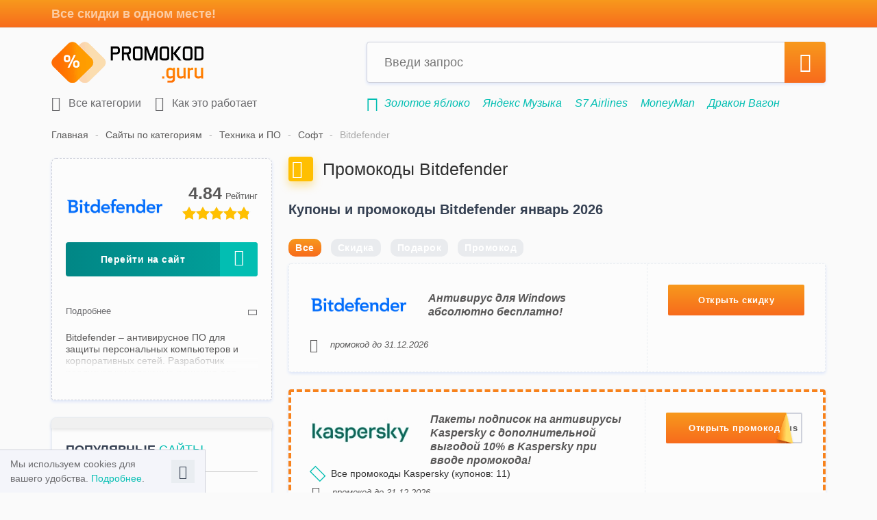

--- FILE ---
content_type: text/html; charset=utf-8
request_url: https://promokod.guru/campaigns/bitdefender
body_size: 13186
content:
<!DOCTYPE html>
<html lang="ru">
<head>
  <meta charset="UTF-8">
  <meta name="viewport" content="width=device-width, initial-scale=1, maximum-scale=1">
  <title>Промокоды Bitdefender за январь 2026</title>
  <meta name="google-site-verification" content="F4DiHSBPJQG1EZZSJdPIZEixlIZ0WhopAXXqRr9riWc">
  <meta name="application-name" content="Guru.ru">
  <meta name="msapplication-TileColor" content="#f85338">
  <meta name="msapplication-square70x70logo" content="/img/favicon/128x128.png">
  <meta name="msapplication-square150x150logo" content="/img/favicon/270x270.png">
  <meta name="msapplication-wide310x150logo" content="/img/favicon/558x270.png">
  <meta name="msapplication-square310x310logo" content="/img/favicon/558x558.png">
  <meta name="description"
        content="Используйте промокоды Bitdefender за январь 2026 года и приобретайте антивирусное ПО со скидкой до 30%!">
      <meta property="og:type" content="article">
  <meta property="og:title" content="Промокоды Bitdefender за январь 2026">
  <meta property="og:url" content="https://promokod.guru/campaigns/bitdefender">
  <meta name="twitter:card" content="summary">
  <meta property="og:jmage"
        content="https://promokod.guru/img/logo.png">
  <meta property="og:image:url"
        content="https://promokod.guru/img/logo.png">
  <meta name="twitter:title" content="Промокоды Bitdefender за январь 2026">
  <meta name="twitter:description" content="Используйте промокоды Bitdefender за январь 2026 года и приобретайте антивирусное ПО со скидкой до 30%!">
  <meta property="twitter:image"
        content="https://promokod.guru/img/logo.png">
  <meta property="og:site_name" content="Promokod.guru">
  <meta property="og:description"
        content="Используйте промокоды Bitdefender за январь 2026 года и приобретайте антивирусное ПО со скидкой до 30%!">
      <meta name="yandex-verification" content="acc31573f0a62b05">
    <link rel="icon" href="/favicon.ico" type="image/x-icon">
  <link rel="apple-touch-icon" href="/img/favicon/apple-touch-icon.png">
  <link rel="apple-touch-icon" href="/img/favicon/apple-touch-icon-76x76.png" sizes="76x76">
  <link rel="apple-touch-icon" href="/img/favicon/apple-touch-icon-120x120.png" sizes="120x120">
  <link rel="apple-touch-icon" href="/img/favicon/apple-touch-icon-152x152.png" sizes="152x152">
  <link rel="preload" href="/css/all.css?id=6dfcd9621b3fca08176e4331b46a4655" as="style">
  <link rel="preload" href="/js/all.js?id=07d6ecfc77b312579c1b50410be3843a" as="script">
  <link rel="preload" href="/js/ads.js?id=c742d5e83c765f55ac37cf887c21cfc6" as="script">
  <link rel="preload" href="/js/imagesloaded.pkgd.min.js?id=919bcd36ba45f4ae408e47ad200e0cc9" as="script">
      <link rel="stylesheet" href="/css/all.css?id=6dfcd9621b3fca08176e4331b46a4655">
        <link rel="canonical" href="https://promokod.guru/campaigns/bitdefender">

          <link rel="alternate" hreflang="ru-RU" href="https://promokod.guru/campaigns/bitdefender"/>
    

  <script>window.__OS_REQ_ID = '81439cc6-9043-47be-b87e-da68bf62a439';window.__OS_REQ_SIG = '1de2f80950f8e363a31882b2111dd1395fed869164c4b6d8545bf34c45f2b72f';</script></head>
<body>
<noindex>
  <div class="alert-adblock ab-invisible">
    <div class="container">
      Мы заметили, что у тубя включен Adblock. Пожалуйста, выключи расширение, чтобы получить доступ ко всем
      возможностям сайта.
      <span class="close-ab" onclick="disableAlertAB()"><i class="icon-Close"></i></span>
    </div>
  </div>
  <div id="cookies-message" class="cookies-hide">
    <div class="container">
      Мы используем cookies для вашего удобства. <a href="https://promokod.guru/page/privacy-policy">Подробнее</a>.
      <button class="cookies-close" type="button"><i class="icon-Close"></i></button>
    </div>
  </div>
</noindex>
<header class="header">
  <div class="top-head">
    <div class="container">Все скидки в одном месте!</div>
  </div>
  <div class="container">
    <div class="inner-head ">
      <button type="button" class="mob-menu-btn"><i class="icon-Menu"></i></button>
      <a href="/" class="head-logo">
        <img src="/img/logo.png" alt="promokod.guru">
      </a>
      <div class="head-search">
        <form class="head-search-form" action="https://promokod.guru/search">
          <input name="q" placeholder="Введи запрос" class="search-field">
          <button type="submit" class="head-search-btn"><i class="icon-Search"></i></button>
          <button type="button" class="head-cancel-btn"><i class="icon-Close"></i></button>
        </form>
        <ul class="search-result">
        </ul>
      </div>
      <button type="button" class="mob-search-btn"><i class="icon-Search"></i></button>
            <div class="clearfix"></div>
      <div class="inner-head-bottom">
        <nav>
          <ul class="top-menu">
            <li>
              <a href="https://promokod.guru/categories">
                <i class="icon-Store"></i>
                Все категории
              </a>
            </li>
            <li class="">
              <button type="button" class="how-modal-btn">
                <i class="icon-Directions"></i>
                Как это работает
              </button>
            </li>
                                      <li class="mobile dropdown">
    <button type="button">
      <i class="icon-Love"></i>
      Популярные сайты
    </button>
    <div class="dropdown-inner sidebar-campaigns clearfix">
              <a href="https://promokod.guru/campaigns/gold-apple" class="camp-item" onclick="ym(window.SLMetrikaId,'reachGoal','popularStoresClick')">
          <p><img src="/storage/brands/64/35/62f1d15d61c8602077e5ff6366de3626ecf8e5bf.jpg" title="Золотое яблоко" alt="Золотое яблоко"></p>
        </a>
              <a href="https://promokod.guru/campaigns/komus" class="camp-item" onclick="ym(window.SLMetrikaId,'reachGoal','popularStoresClick')">
          <p><img src="/storage/brands/de/83/de83e2da41120b20b4e61c27f092eee1.webp" title="Комус" alt="Комус"></p>
        </a>
              <a href="https://promokod.guru/campaigns/otello" class="camp-item" onclick="ym(window.SLMetrikaId,'reachGoal','popularStoresClick')">
          <p><img src="/storage/brands/c1/c1/c1c1eec1629c162e388d70412b5100e2.webp" title="Otello" alt="Otello"></p>
        </a>
              <a href="https://promokod.guru/campaigns/koleso-ru" class="camp-item" onclick="ym(window.SLMetrikaId,'reachGoal','popularStoresClick')">
          <p><img src="/storage/brands/08/34/63b598200bc47fe81a0e09dbc7985560e505d41f.jpg" title="Колесо.ру" alt="Колесо.ру"></p>
        </a>
              <a href="https://promokod.guru/campaigns/cdek-shopping" class="camp-item" onclick="ym(window.SLMetrikaId,'reachGoal','popularStoresClick')">
          <p><img src="/storage/brands/29/03/29038df145b38ce45e7839aa08d58b92.webp" title="CDEK.Shopping" alt="CDEK.Shopping"></p>
        </a>
              <a href="https://promokod.guru/campaigns/yandex-taxi" class="camp-item" onclick="ym(window.SLMetrikaId,'reachGoal','popularStoresClick')">
          <p><img src="/storage/brands/5d/10/5d106e6a4ab1e7a5ee291fa757ba6a1a.webp" title="Яндекс Go: Такси" alt="Яндекс Go: Такси"></p>
        </a>
              <a href="https://promokod.guru/campaigns/ticketland" class="camp-item" onclick="ym(window.SLMetrikaId,'reachGoal','popularStoresClick')">
          <p><img src="/storage/brands/28/22/197f30f824b032021461edbca448c4b8206bd8ee.jpg" title="Ticketland.ru" alt="Ticketland.ru"></p>
        </a>
              <a href="https://promokod.guru/campaigns/kinopoisk" class="camp-item" onclick="ym(window.SLMetrikaId,'reachGoal','popularStoresClick')">
          <p><img src="/storage/brands/51/07/650f39bf9fd78cc9f0c63f23296098950d5f2bd2.jpg" title="Кинопоиск" alt="Кинопоиск"></p>
        </a>
              <a href="https://promokod.guru/campaigns/chiho" class="camp-item" onclick="ym(window.SLMetrikaId,'reachGoal','popularStoresClick')">
          <p><img src="/storage/brands/9d/38/9d3845870194ba2919df3e6885608c67.webp" title="Чихо" alt="Чихо"></p>
        </a>
              <a href="https://promokod.guru/campaigns/aliexpress" class="camp-item" onclick="ym(window.SLMetrikaId,'reachGoal','popularStoresClick')">
          <p><img src="/storage/brands/47/af/47af5c492ff483cf84a8473242b67a8d.webp" title="AliExpress" alt="AliExpress"></p>
        </a>
              <a href="https://promokod.guru/campaigns/petuh" class="camp-item" onclick="ym(window.SLMetrikaId,'reachGoal','popularStoresClick')">
          <p><img src="/storage/brands/51/89/51890d7ae42da29172ed4f1e5d42a025.webp" title="Петух" alt="Петух"></p>
        </a>
              <a href="https://promokod.guru/campaigns/hyper-drop" class="camp-item" onclick="ym(window.SLMetrikaId,'reachGoal','popularStoresClick')">
          <p><img src="/storage/brands/de/7f/de7f4ea30182106ac2f8f955c597ee21.webp" title="Хайпер Дроп" alt="Хайпер Дроп"></p>
        </a>
              <a href="https://promokod.guru/campaigns/vipfish" class="camp-item" onclick="ym(window.SLMetrikaId,'reachGoal','popularStoresClick')">
          <p><img src="/storage/brands/59/99/5762b82a39cbf778e365421a61e3db84db750e08.jpg" title="Важная Рыба" alt="Важная Рыба"></p>
        </a>
              <a href="https://promokod.guru/campaigns/yookassa" class="camp-item" onclick="ym(window.SLMetrikaId,'reachGoal','popularStoresClick')">
          <p><img src="/storage/brands/1d/34/1d34f4fff8468cc0bf6f33026ee7924e.webp" title="ЮKassa" alt="ЮKassa"></p>
        </a>
              <a href="https://promokod.guru/campaigns/secret-kitchen" class="camp-item" onclick="ym(window.SLMetrikaId,'reachGoal','popularStoresClick')">
          <p><img src="/storage/brands/85/20/ae3b85e260a5cbfc72088c5b01eef9427198f39f.jpg" title="Secret Kitchen" alt="Secret Kitchen"></p>
        </a>
              <a href="https://promokod.guru/campaigns/cs-fail" class="camp-item" onclick="ym(window.SLMetrikaId,'reachGoal','popularStoresClick')">
          <p><img src="/storage/brands/08/61/086107a9195ba18d196e48dce0f108c4.webp" title="CSFAIL" alt="CSFAIL"></p>
        </a>
              <a href="https://promokod.guru/campaigns/milano" class="camp-item" onclick="ym(window.SLMetrikaId,'reachGoal','popularStoresClick')">
          <p><img src="/storage/brands/75/44/d49f60e929b3113f3274f3c91da49c8290dec182.jpg" title="Милано" alt="Милано"></p>
        </a>
              <a href="https://promokod.guru/campaigns/travel-yandex" class="camp-item" onclick="ym(window.SLMetrikaId,'reachGoal','popularStoresClick')">
          <p><img src="/storage/brands/10/03/c2136e3ffbcdfe689eab99f5f957e3769811c06b.jpg" title="Яндекс.Путешествия" alt="Яндекс.Путешествия"></p>
        </a>
              <a href="https://promokod.guru/campaigns/unisim" class="camp-item" onclick="ym(window.SLMetrikaId,'reachGoal','popularStoresClick')">
          <p><img src="/storage/brands/d2/6d/d26d31733e584758d8668f4e3ff5cb70.webp" title="Unisim" alt="Unisim"></p>
        </a>
              <a href="https://promokod.guru/campaigns/tvil" class="camp-item" onclick="ym(window.SLMetrikaId,'reachGoal','popularStoresClick')">
          <p><img src="/storage/brands/d8/08/d808a51c940f5ac660af22406d763a26.webp" title="ТВИЛ" alt="ТВИЛ"></p>
        </a>
              <a href="https://promokod.guru/campaigns/citilink" class="camp-item" onclick="ym(window.SLMetrikaId,'reachGoal','popularStoresClick')">
          <p><img src="/storage/brands/a4/42/a4428454566b36bc8d714d97f03b15dd.webp" title="Ситилинк" alt="Ситилинк"></p>
        </a>
              <a href="https://promokod.guru/campaigns/sportmaster" class="camp-item" onclick="ym(window.SLMetrikaId,'reachGoal','popularStoresClick')">
          <p><img src="/storage/brands/0a/18/0a187f61543403657668fa7036df1279.webp" title="Спортмастер" alt="Спортмастер"></p>
        </a>
              <a href="https://promokod.guru/campaigns/yandex-business" class="camp-item" onclick="ym(window.SLMetrikaId,'reachGoal','popularStoresClick')">
          <p><img src="/storage/brands/67/64/5cd69248a0fbdd1439e978a00d0cee8a35130da0.jpg" title="Яндекс.Бизнес" alt="Яндекс.Бизнес"></p>
        </a>
              <a href="https://promokod.guru/campaigns/randewoo" class="camp-item" onclick="ym(window.SLMetrikaId,'reachGoal','popularStoresClick')">
          <p><img src="/storage/brands/f8/cc/f8cc817250692d39a2ca1c24892877e4.webp" title="Randewoo.ru" alt="Randewoo.ru"></p>
        </a>
          </div>
  </li>
            <li class="mobile dropdown">
    <button type="button">
      <i class="icon-clock-check"></i>
      Новые сайты
    </button>
    <div class="dropdown-inner sidebar-campaigns clearfix">
              <a href="https://promokod.guru/campaigns/petuh" class="camp-item">
          <p><img src="/storage/brands/51/89/51890d7ae42da29172ed4f1e5d42a025.webp" title="Петух" alt="Петух"></p>
        </a>
              <a href="https://promokod.guru/campaigns/ya-apteka" class="camp-item">
          <p><img src="/storage/brands/b5/6b/b56b048d6d9358edb12e74a94d42a33f.webp" title="Я+аптека" alt="Я+аптека"></p>
        </a>
              <a href="https://promokod.guru/campaigns/apteka22" class="camp-item">
          <p><img src="/storage/brands/52/7b/527b07c2f7332ceef8189b18d0502326.webp" title="Аптека 22" alt="Аптека 22"></p>
        </a>
              <a href="https://promokod.guru/campaigns/jay-flow" class="camp-item">
          <p><img src="/storage/brands/cd/06/cd06a3dc5e4cea22cc34e2939feef636.webp" title="Jay Flow" alt="Jay Flow"></p>
        </a>
              <a href="https://promokod.guru/campaigns/tvinbi" class="camp-item">
          <p><img src="/storage/brands/a5/9d/a59d27799d09e12e5992c8fa0645199e.webp" title="Твинби" alt="Твинби"></p>
        </a>
              <a href="https://promokod.guru/campaigns/upgrader" class="camp-item">
          <p><img src="/storage/brands/57/6b/576b037fd69b83616f89a6d7da5d77ed.webp" title="Upgrader" alt="Upgrader"></p>
        </a>
          </div>
  </li>
          </ul>
        </nav>
        <ul class="search-example">
          <li><i class="icon-Share"></i></li>
          <li>
        <a href="https://promokod.guru/campaigns/gold-apple" title="Промокоды Золотое яблоко" onclick="ym(window.SLMetrikaId, 'reachGoal','link-under-search', {'Магазин под поиском': 'Золотое яблоко'});">Золотое яблоко</a>
      </li>
          <li>
        <a href="https://promokod.guru/campaigns/yandex-muzyka" title="Промокоды Яндекс Музыка" onclick="ym(window.SLMetrikaId, 'reachGoal','link-under-search', {'Магазин под поиском': 'Яндекс Музыка'});">Яндекс Музыка</a>
      </li>
          <li>
        <a href="https://promokod.guru/campaigns/s7-airlines" title="Промокоды S7 Airlines" onclick="ym(window.SLMetrikaId, 'reachGoal','link-under-search', {'Магазин под поиском': 'S7 Airlines'});">S7 Airlines</a>
      </li>
          <li>
        <a href="https://promokod.guru/campaigns/moneyman" title="Промокоды MoneyMan" onclick="ym(window.SLMetrikaId, 'reachGoal','link-under-search', {'Магазин под поиском': 'MoneyMan'});">MoneyMan</a>
      </li>
          <li>
        <a href="https://promokod.guru/campaigns/drakon-vagon" title="Промокоды Дракон Вагон" onclick="ym(window.SLMetrikaId, 'reachGoal','link-under-search', {'Магазин под поиском': 'Дракон Вагон'});">Дракон Вагон</a>
      </li>
          <li>
        <a href="https://promokod.guru/campaigns/tanuki" title="Промокоды Тануки" onclick="ym(window.SLMetrikaId, 'reachGoal','link-under-search', {'Магазин под поиском': 'Тануки'});">Тануки</a>
      </li>
            </ul>
        <div class="clearfix"></div>
      </div>
    </div>
  </div>

  
</header>

<main class="main">
  <div class="container">
        <div class="breadcrumbs clearfix  breadcrumbs-brand ">
                  <a href="https://promokod.guru">Главная</a>
                        <a href="https://promokod.guru/categories">Сайты по категориям</a>
                        <a href="https://promokod.guru/categories/tekhnika">Техника и ПО</a>
                        <a href="https://promokod.guru/categories/tekhnika/soft">Софт</a>
                        <p>Bitdefender</p>
            </div>
<script type="application/ld+json">
{
  "@context": "http://schema.org",
  "@type": "BreadcrumbList",
  "itemListElement":
  [
    {
    "@type": "ListItem",
    "position": 0,
    "item":
      {
      "@id": "https://promokod.guru",
      "name": "Главная"
      }
    },
    {
    "@type": "ListItem",
    "position": 1,
    "item":
      {
      "@id": "https://promokod.guru/categories",
      "name": "Сайты по категориям"
      }
    },
    {
    "@type": "ListItem",
    "position": 2,
    "item":
      {
      "@id": "https://promokod.guru/categories/tekhnika",
      "name": "Техника и ПО"
      }
    },
    {
    "@type": "ListItem",
    "position": 3,
    "item":
      {
      "@id": "https://promokod.guru/categories/tekhnika/soft",
      "name": "Софт"
      }
    },
    {
    "@type": "ListItem",
    "position": 4,
    "item":
      {
      "@id": "https://promokod.guru/campaigns/bitdefender",
      "name": "Bitdefender"
      }
    }
  ]
}
</script>
    <div class="cols-row flex">
      <div class="col-left">
            

  <div class="campaign-info-wrap">
    <header>
      <img src="/storage/brands/0b/d0/0bd011ab0491ffb0040419f1a001801f.webp" alt="Bitdefender" class="logo">
      <div class="coupon-star-rating" data-id="6151">
        <input type="hidden" name="val" value="4.84"/>
        <input type="hidden" class="votes" value="433"/>
      </div>
        <script data-n-head="ssr" type="application/ld+json">
            {
                "@context": "http://schema.org",
                "@graph": [
                        {
                        "@type": "Organization",
                        "name": "Bitdefender",
                        "description": "&lt;div&gt;Bitdefender – антивирусное ПО для защиты персональных компьютеров и корпоративных сетей. Разработчик реализует комплексные решения для частных лиц, владельцев малого и среднего бизнеса, крупных организаций и корпораций. Вы сможете защитить данные на ваших стационарных устройствах и мобильных гаджетах от направленных атак!&lt;br&gt;&lt;br&gt;&lt;/div&gt;&lt;div&gt;Компания предлагает различные виды тарифов в зависимости от набора опций. Сотрудники службы помогут выбрать оптимальный пакет услуг и ответят на любые вопросы, связанные с покупкой и работой программного обеспечения. Обратите внимание на действующие акции: с их помощью вы сэкономите при оплате значительную сумму!&lt;br&gt;&lt;br&gt;&lt;/div&gt;&lt;div&gt;В нашем каталоге размещены промокоды Bitdefender за :monthPeriod года. Применяйте их, чтобы активировать скидку или получить дополнительный бонус. Следите за обновлениями и выбирайте лучшие альтернативы для получения максимальной выгоды!&lt;/div&gt;"
                    },
                    {
                        "@context": "https://schema.org",
                        "@type": "Store",
                        "name": "Bitdefender",
                        "url": "https://promokod.guru/campaigns/bitdefender",
                        "logo": "https://promokod.guru/storage/brands/0b/d0/0bd011ab0491ffb0040419f1a001801f.webp",
                        "description": "Используйте промокоды Bitdefender за январь 2026 года и приобретайте антивирусное ПО со скидкой до 30%!",
                        "sameAs": [
                            "https://promokod.guru"
                        ],
                        "address": {
                            "@type": "PostalAddress",
                            "addressLocality": "Москва",
                            "addressCountry": "RU"
                        },
                        "aggregateRating": {
                            "@type": "AggregateRating",
                            "name": "Bitdefender",
                            "ratingCount": "433",
                            "ratingValue": "4.84",
                            "bestRating": "5",
                            "worstRating": "1"
                        }
                    }
                                            ,{
                            "@context": "https://schema.org",
                            "@type": "SaleEvent",
                            "name": "Антивирус для Windows абсолютно бесплатно!",
                            "description": "Скачивай бесплатную версию антивируса для Windows и защити компьютер от электронных угроз! Ознакомиться с функционалом данной версии можно на сайте.",
                            "url": "https://promokod.guru/campaigns/bitdefender",
                            "startDate": "2025-01-14",
                            "endDate": "9999-12-31",
                            "eventAttendanceMode": "https://schema.org/OnlineEventAttendanceMode",
                            "eventStatus": "https://schema.org/EventScheduled"
                        },                                            {
                            "@context": "https://schema.org",
                            "@type": "SaleEvent",
                            "name": "Попробуй антивирус на 30 дней бесплатно!",
                            "description": "Активируй бесплатную демоверсию домашнего антивируса на 30 дней, чтобы убедиться в качестве работы!",
                            "url": "https://promokod.guru/campaigns/bitdefender",
                            "startDate": "2020-12-24",
                            "endDate": "9999-12-31",
                            "eventAttendanceMode": "https://schema.org/OnlineEventAttendanceMode",
                            "eventStatus": "https://schema.org/EventScheduled"
                        },                                            {
                            "@context": "https://schema.org",
                            "@type": "SaleEvent",
                            "name": "Проверка безопасности ссылок – совершенно бесплатно!",
                            "description": "Воспользуйся бесплатным инструментом проверки ссылок, чтобы уберечь себя от вредоносных программ и взлома!",
                            "url": "https://promokod.guru/campaigns/bitdefender",
                            "startDate": "2025-05-13",
                            "endDate": "9999-12-31",
                            "eventAttendanceMode": "https://schema.org/OnlineEventAttendanceMode",
                            "eventStatus": "https://schema.org/EventScheduled"
                        }                                    ]
            }
        </script>
      
      
      
      
      
    </header>
        <!--hide bottom tags if show admin info-->
      
      
      
      
      
        <div class="btn-block">
      
      <noindex><button
        data-link="https://promokod.guru/campaigns/bitdefender/homepage"
        onclick="ym(window.SLMetrikaId,'reachGoal','MAGAZIN'); ym(window.SLMetrikaId,'reachGoal','PerehodNaSite', {'Базовые категории':{'Техника и ПО':{'Софт':'Bitdefender'}},'Офферы':'Bitdefender','Метки':{'unsorted':'direct'},'Монетизация':{'Без монетизации':'Bitdefender'}});" class="btn btn-lg btn-with-icon btn-green js-open-link"
        rel="nofollow">Перейти на сайт<i class="icon-arrow-left-long"></i></button></noindex>
      
      
          </div>
          <div class="campaign-desc-wrap ">
        <button type="button" class="campaign-desc-btn">
            <span>Подробнее</span>
            <span>Скрыть описание</span>
            <i class="icon-arr-right"></i>
          </button>
        <div class="campaign-desc textblock">
          <p><div>Bitdefender – антивирусное ПО для защиты персональных компьютеров и корпоративных сетей. Разработчик реализует комплексные решения для частных лиц, владельцев малого и среднего бизнеса, крупных организаций и корпораций. Вы сможете защитить данные на ваших стационарных устройствах и мобильных гаджетах от направленных атак!<br><br></div><div>Компания предлагает различные виды тарифов в зависимости от набора опций. Сотрудники службы помогут выбрать оптимальный пакет услуг и ответят на любые вопросы, связанные с покупкой и работой программного обеспечения. Обратите внимание на действующие акции: с их помощью вы сэкономите при оплате значительную сумму!<br><br></div><div>В нашем каталоге размещены промокоды Bitdefender за январь 2026 года. Применяйте их, чтобы активировать скидку или получить дополнительный бонус. Следите за обновлениями и выбирайте лучшие альтернативы для получения максимальной выгоды!</div></p>
        </div>
      </div>
      </div>
            <div class="sidebar-block">
    <div class="sidebar-block-title">Популярные <span>сайты</span></div>
    <div class="sidebar-campaigns clearfix">
              <a href="https://promokod.guru/campaigns/gold-apple" title="Золотое яблоко" onclick="ym(window.SLMetrikaId,'reachGoal','popularStoresClick')">
          <img src="/storage/brands/64/35/62f1d15d61c8602077e5ff6366de3626ecf8e5bf.jpg"
               title="Золотое яблоко"
               alt="Золотое яблоко">
        </a>
              <a href="https://promokod.guru/campaigns/komus" title="Комус" onclick="ym(window.SLMetrikaId,'reachGoal','popularStoresClick')">
          <img src="/storage/brands/de/83/de83e2da41120b20b4e61c27f092eee1.webp"
               title="Комус"
               alt="Комус">
        </a>
              <a href="https://promokod.guru/campaigns/otello" title="Otello" onclick="ym(window.SLMetrikaId,'reachGoal','popularStoresClick')">
          <img src="/storage/brands/c1/c1/c1c1eec1629c162e388d70412b5100e2.webp"
               title="Otello"
               alt="Otello">
        </a>
              <a href="https://promokod.guru/campaigns/koleso-ru" title="Колесо.ру" onclick="ym(window.SLMetrikaId,'reachGoal','popularStoresClick')">
          <img src="/storage/brands/08/34/63b598200bc47fe81a0e09dbc7985560e505d41f.jpg"
               title="Колесо.ру"
               alt="Колесо.ру">
        </a>
              <a href="https://promokod.guru/campaigns/cdek-shopping" title="CDEK.Shopping" onclick="ym(window.SLMetrikaId,'reachGoal','popularStoresClick')">
          <img src="/storage/brands/29/03/29038df145b38ce45e7839aa08d58b92.webp"
               title="CDEK.Shopping"
               alt="CDEK.Shopping">
        </a>
              <a href="https://promokod.guru/campaigns/yandex-taxi" title="Яндекс Go: Такси" onclick="ym(window.SLMetrikaId,'reachGoal','popularStoresClick')">
          <img src="/storage/brands/5d/10/5d106e6a4ab1e7a5ee291fa757ba6a1a.webp"
               title="Яндекс Go: Такси"
               alt="Яндекс Go: Такси">
        </a>
              <a href="https://promokod.guru/campaigns/ticketland" title="Ticketland.ru" onclick="ym(window.SLMetrikaId,'reachGoal','popularStoresClick')">
          <img src="/storage/brands/28/22/197f30f824b032021461edbca448c4b8206bd8ee.jpg"
               title="Ticketland.ru"
               alt="Ticketland.ru">
        </a>
              <a href="https://promokod.guru/campaigns/kinopoisk" title="Кинопоиск" onclick="ym(window.SLMetrikaId,'reachGoal','popularStoresClick')">
          <img src="/storage/brands/51/07/650f39bf9fd78cc9f0c63f23296098950d5f2bd2.jpg"
               title="Кинопоиск"
               alt="Кинопоиск">
        </a>
              <a href="https://promokod.guru/campaigns/chiho" title="Чихо" onclick="ym(window.SLMetrikaId,'reachGoal','popularStoresClick')">
          <img src="/storage/brands/9d/38/9d3845870194ba2919df3e6885608c67.webp"
               title="Чихо"
               alt="Чихо">
        </a>
              <a href="https://promokod.guru/campaigns/aliexpress" title="AliExpress" onclick="ym(window.SLMetrikaId,'reachGoal','popularStoresClick')">
          <img src="/storage/brands/47/af/47af5c492ff483cf84a8473242b67a8d.webp"
               title="AliExpress"
               alt="AliExpress">
        </a>
              <a href="https://promokod.guru/campaigns/petuh" title="Петух" onclick="ym(window.SLMetrikaId,'reachGoal','popularStoresClick')">
          <img src="/storage/brands/51/89/51890d7ae42da29172ed4f1e5d42a025.webp"
               title="Петух"
               alt="Петух">
        </a>
              <a href="https://promokod.guru/campaigns/hyper-drop" title="Хайпер Дроп" onclick="ym(window.SLMetrikaId,'reachGoal','popularStoresClick')">
          <img src="/storage/brands/de/7f/de7f4ea30182106ac2f8f955c597ee21.webp"
               title="Хайпер Дроп"
               alt="Хайпер Дроп">
        </a>
              <a href="https://promokod.guru/campaigns/vipfish" title="Важная Рыба" onclick="ym(window.SLMetrikaId,'reachGoal','popularStoresClick')">
          <img src="/storage/brands/59/99/5762b82a39cbf778e365421a61e3db84db750e08.jpg"
               title="Важная Рыба"
               alt="Важная Рыба">
        </a>
              <a href="https://promokod.guru/campaigns/yookassa" title="ЮKassa" onclick="ym(window.SLMetrikaId,'reachGoal','popularStoresClick')">
          <img src="/storage/brands/1d/34/1d34f4fff8468cc0bf6f33026ee7924e.webp"
               title="ЮKassa"
               alt="ЮKassa">
        </a>
              <a href="https://promokod.guru/campaigns/secret-kitchen" title="Secret Kitchen" onclick="ym(window.SLMetrikaId,'reachGoal','popularStoresClick')">
          <img src="/storage/brands/85/20/ae3b85e260a5cbfc72088c5b01eef9427198f39f.jpg"
               title="Secret Kitchen"
               alt="Secret Kitchen">
        </a>
              <a href="https://promokod.guru/campaigns/cs-fail" title="CSFAIL" onclick="ym(window.SLMetrikaId,'reachGoal','popularStoresClick')">
          <img src="/storage/brands/08/61/086107a9195ba18d196e48dce0f108c4.webp"
               title="CSFAIL"
               alt="CSFAIL">
        </a>
              <a href="https://promokod.guru/campaigns/milano" title="Милано" onclick="ym(window.SLMetrikaId,'reachGoal','popularStoresClick')">
          <img src="/storage/brands/75/44/d49f60e929b3113f3274f3c91da49c8290dec182.jpg"
               title="Милано"
               alt="Милано">
        </a>
              <a href="https://promokod.guru/campaigns/travel-yandex" title="Яндекс.Путешествия" onclick="ym(window.SLMetrikaId,'reachGoal','popularStoresClick')">
          <img src="/storage/brands/10/03/c2136e3ffbcdfe689eab99f5f957e3769811c06b.jpg"
               title="Яндекс.Путешествия"
               alt="Яндекс.Путешествия">
        </a>
              <a href="https://promokod.guru/campaigns/unisim" title="Unisim" onclick="ym(window.SLMetrikaId,'reachGoal','popularStoresClick')">
          <img src="/storage/brands/d2/6d/d26d31733e584758d8668f4e3ff5cb70.webp"
               title="Unisim"
               alt="Unisim">
        </a>
              <a href="https://promokod.guru/campaigns/tvil" title="ТВИЛ" onclick="ym(window.SLMetrikaId,'reachGoal','popularStoresClick')">
          <img src="/storage/brands/d8/08/d808a51c940f5ac660af22406d763a26.webp"
               title="ТВИЛ"
               alt="ТВИЛ">
        </a>
              <a href="https://promokod.guru/campaigns/citilink" title="Ситилинк" onclick="ym(window.SLMetrikaId,'reachGoal','popularStoresClick')">
          <img src="/storage/brands/a4/42/a4428454566b36bc8d714d97f03b15dd.webp"
               title="Ситилинк"
               alt="Ситилинк">
        </a>
              <a href="https://promokod.guru/campaigns/sportmaster" title="Спортмастер" onclick="ym(window.SLMetrikaId,'reachGoal','popularStoresClick')">
          <img src="/storage/brands/0a/18/0a187f61543403657668fa7036df1279.webp"
               title="Спортмастер"
               alt="Спортмастер">
        </a>
              <a href="https://promokod.guru/campaigns/yandex-business" title="Яндекс.Бизнес" onclick="ym(window.SLMetrikaId,'reachGoal','popularStoresClick')">
          <img src="/storage/brands/67/64/5cd69248a0fbdd1439e978a00d0cee8a35130da0.jpg"
               title="Яндекс.Бизнес"
               alt="Яндекс.Бизнес">
        </a>
              <a href="https://promokod.guru/campaigns/randewoo" title="Randewoo.ru" onclick="ym(window.SLMetrikaId,'reachGoal','popularStoresClick')">
          <img src="/storage/brands/f8/cc/f8cc817250692d39a2ca1c24892877e4.webp"
               title="Randewoo.ru"
               alt="Randewoo.ru">
        </a>
          </div>
  </div>
          
                  <div class="sidebar-block">
  <div class="sidebar-block-title">Информация <span></span></div>
  <div class="sidebar-block__contacts">
    <div class="info-slider">
      <div>
        <div class="campaign-info">
                      <div class="ci-subtitle">S.C. BITDEFENDER S.R.L.</div>
                                <div>060071, Romania, Bucharest, 15A Sos. Orhideelor, Orhideea Towers Building, 9-12 floors, 6th District</div>
                                <div><a href="tel:4021 - 206.34.70">4021 - 206.34.70</a></div>
                                <div class="offer-info-mail"><a
                href="mailto:privacy@bitdefender.com">privacy@bitdefender.com</a></div>
                                <div><a href="https://promokod.guru/campaigns/bitdefender/homepage" target="_blank"
                    rel="nofollow">https://www.bitdefender.com/</a></div>
                                                      <div class="ci-subtitle">Оплата в Bitdefender</div>
              <div id="pay_methods-tooltip" data-tooltip="Оплата возможна только российскими картами">
                                                  <div>Безналичный расчёт</div>
                                                                  <div>Банковские карты</div>
                                    <div>- VISA</div>
                                                                                    <div>Электронные деньги</div>
                                    <div>- PayPal</div>
                                                                </div>
                               <div class="ci-subtitle">Bitdefender доставка</div>
                                      <div>Электронная доставка</div>
                                          </div>
      </div>
    </div>
  </div>
</div>
          </div>
      <aside class="col-right">
          <div class="campaign-promocodes-wrap">
    <div class="section-title yellow">
      <span><i class="icon-coupon-2"></i></span>
      <h1>
        Промокоды Bitdefender      </h1>
    </div>

        <div class="campaign-info-wrap">
      <header>
        <img src="/storage/brands/0b/d0/0bd011ab0491ffb0040419f1a001801f.webp" alt="Bitdefender" class="logo">
        <div class="coupon-star-rating" data-id="6151">
          <input type="hidden" name="val" value="4.84"/>
          <input type="hidden" class="votes" value="433"/>
        </div>
        
        
        
        
        
      </header>
              <!--hide bottom tags if show admin info-->
        
        
        
        
        
            <div class="btn-block">
        
        <a
          href="https://promokod.guru/campaigns/bitdefender/homepage"
          target="_blank"
          onclick="ym(window.SLMetrikaId,'reachGoal','MAGAZIN'); ym(window.SLMetrikaId,'reachGoal','PerehodNaSite', {'Базовые категории':{'Техника и ПО':{'Софт':'Bitdefender'}},'Офферы':'Bitdefender','Метки':{'unsorted':'direct'},'Монетизация':{'Без монетизации':'Bitdefender'}});" class="btn btn-lg btn-with-icon btn-green"
          rel="nofollow">Перейти на сайт<i class="icon-arrow-left-long"></i></a>
        
        
              </div>
              <div class="campaign-desc-wrap ">
          <button type="button" class="campaign-desc-btn">
            <span>Подробнее</span>
            <span>Скрыть описание</span>
            <i class="icon-arr-right"></i>
          </button>
          <div class="campaign-desc textblock">
            <p><div>Bitdefender – антивирусное ПО для защиты персональных компьютеров и корпоративных сетей. Разработчик реализует комплексные решения для частных лиц, владельцев малого и среднего бизнеса, крупных организаций и корпораций. Вы сможете защитить данные на ваших стационарных устройствах и мобильных гаджетах от направленных атак!<br><br></div><div>Компания предлагает различные виды тарифов в зависимости от набора опций. Сотрудники службы помогут выбрать оптимальный пакет услуг и ответят на любые вопросы, связанные с покупкой и работой программного обеспечения. Обратите внимание на действующие акции: с их помощью вы сэкономите при оплате значительную сумму!<br><br></div><div>В нашем каталоге размещены промокоды Bitdefender за январь 2026 года. Применяйте их, чтобы активировать скидку или получить дополнительный бонус. Следите за обновлениями и выбирайте лучшие альтернативы для получения максимальной выгоды!</div></p>
          </div>
        </div>
          </div>
                  <h2 class="section-subtitle"><strong>Купоны и промокоды Bitdefender январь 2026</strong>
        </h2>
              <div class="campaign-coupons-wrap">
                    <ul class="c-type-tabs">
                <li>
                    <button type="button" class="btn btn-secondary btn-sm c-type-tabs-btn active" data-type="1">Все</button>
                </li>
                                <li>
                    <button type="button" class="btn btn-secondary btn-sm c-type-tabs-btn" data-type="4">
                        Скидка
                    </button>
                </li>
                                <li>
                    <button type="button" class="btn btn-secondary btn-sm c-type-tabs-btn" data-type="8">
                        Подарок
                    </button>
                </li>
                                <li>
                    <button type="button" class="btn btn-secondary btn-sm c-type-tabs-btn" data-type="512">
                        Промокод
                    </button>
                </li>
                            </ul>
                                        <div class="coupon coupon-in-offer  " data-id="5185498" data-type-flag="8">
    <div class="coupon-inner">
        <div class="coupon-left">
            <div class="clearfix">
                <div class="coupon-logo-wrap">
                    <a data-id="5185498" target="_blank" rel="nofollow"
                        href="https://promokod.guru/go/5185498"
                        onclick="ym(window.SLMetrikaId,'reachGoal','clickOnCoupon', {'Базовые категории':{'Техника и ПО':{'Софт':'Bitdefender'}},'Офферы':{'Bitdefender':{'Купоны':{'5185498':'2 — Антивирус для Windows абсолютно бесплатно!'}}},'Метки':{'unsorted':'direct'},'Монетизация':{'Без монетизации':'Bitdefender'},'Ссылки':{}}); ym(window.SLMetrikaId,'reachGoal','CouponOffers');     ym(window.SLMetrikaId,'reachGoal','PerehodNaSite');"
                        class="popup_self ga-logo-coupon  ">
                        <img src="/storage/brands/0b/d0/0bd011ab0491ffb0040419f1a001801f.webp" alt="Bitdefender">
                    </a>
                </div>
                <div class="coupon-text-wrap">
                    <div class="title flex flex-al-center">
                        <a data-id="5185498" target="_blank" rel="nofollow"
                            onclick="ym(window.SLMetrikaId,'reachGoal','clickOnCoupon', {'Базовые категории':{'Техника и ПО':{'Софт':'Bitdefender'}},'Офферы':{'Bitdefender':{'Купоны':{'5185498':'2 — Антивирус для Windows абсолютно бесплатно!'}}},'Метки':{'unsorted':'direct'},'Монетизация':{'Без монетизации':'Bitdefender'},'Ссылки':{}}); ym(window.SLMetrikaId,'reachGoal','CouponOffers');     ym(window.SLMetrikaId,'reachGoal','PerehodNaSite');"
                            href="https://promokod.guru/go/5185498"
                            class="popup_self ga-title-coupon  ">
                            Антивирус для Windows абсолютно бесплатно!
                        </a>
                    </div>
                </div>
            </div>
            <div class="clearfix coupon-in-offer-bottom">
                                
                                                    <div class="coupon-time time ">
                        <i class="icon-clock-reverse"></i>
                        <time                             datetime="2026-12-31MSK23:Dec">промокод до 31.12.2026</time>
                    </div>
                            </div>
                    </div>
        <div class="coupon-right">
            
            <a data-id="5185498" target="_blank" rel="nofollow"
                onclick="ym(window.SLMetrikaId,'reachGoal','clickOnCoupon', {'Базовые категории':{'Техника и ПО':{'Софт':'Bitdefender'}},'Офферы':{'Bitdefender':{'Купоны':{'5185498':'2 — Антивирус для Windows абсолютно бесплатно!'}}},'Метки':{'unsorted':'direct'},'Монетизация':{'Без монетизации':'Bitdefender'},'Ссылки':{}}); ym(window.SLMetrikaId,'reachGoal','CouponOffers');       ym(window.SLMetrikaId,'reachGoal','PerehodNaSite');"
                href="https://promokod.guru/go/5185498"
                class="ga-button-coupon coupon-btn btn btn-orange    popup_self" ><i>  Открыть скидку  </i><span></span>
            </a>
        </div>
    </div>
</div>
                    <div class="coupon coupon-in-offer  coupon-cross  highlighted cross-top " data-id="5462222" data-type-flag="516">
    <div class="coupon-inner">
        <div class="coupon-left">
            <div class="clearfix">
                <div class="coupon-logo-wrap">
                    <a data-id="5462222" target="_blank" rel="nofollow"
                        href="https://promokod.guru/go/5462222"
                        onclick="ym(window.SLMetrikaId,'reachGoal','clickOnCoupon', {'Базовые категории':{'Техника и ПО':{'Софт':'Bitdefender'}},'Офферы':{'Bitdefender':{'Купоны':{'5462222':'1 — Пакеты подписок на антивирусы Kaspersky с дополнительной выгодой :discount в Kaspersky при вводе промокода!'}}},'Метки':{'unsorted':'direct'},'Монетизация':{'Без монетизации':'Bitdefender'},'Ссылки':{}});  ym(window.SLMetrikaId,'reachGoal','ClickOnCrossCoupon');  ym(window.SLMetrikaId,'reachGoal','ClickOnCrossCouponTop');  "
                        class="popup ga-logo-coupon  cross-coupon   cross-top ">
                        <img src="/storage/brands/36/64/46c78d97c8d073056ccec366aaa8a9263c52724a.jpg" alt="Kaspersky">
                    </a>
                </div>
                <div class="coupon-text-wrap">
                    <div class="title flex flex-al-center">
                        <a data-id="5462222" target="_blank" rel="nofollow"
                            onclick="ym(window.SLMetrikaId,'reachGoal','clickOnCoupon', {'Базовые категории':{'Техника и ПО':{'Софт':'Bitdefender'}},'Офферы':{'Bitdefender':{'Купоны':{'5462222':'1 — Пакеты подписок на антивирусы Kaspersky с дополнительной выгодой :discount в Kaspersky при вводе промокода!'}}},'Метки':{'unsorted':'direct'},'Монетизация':{'Без монетизации':'Bitdefender'},'Ссылки':{}});  ym(window.SLMetrikaId,'reachGoal','ClickOnCrossCoupon');  ym(window.SLMetrikaId,'reachGoal','ClickOnCrossCouponTop');  "
                            href="https://promokod.guru/go/5462222"
                            class="popup ga-title-coupon  cross-coupon   cross-top ">
                            Пакеты подписок на антивирусы Kaspersky с дополнительной выгодой 10% в Kaspersky при вводе промокода!
                        </a>
                    </div>
                </div>
            </div>
            <div class="clearfix coupon-in-offer-bottom">
                                    <a href="https://promokod.guru/campaigns/kaspersky" class="coupon-all-link">
                        <i class="icon-Link"></i>
                        Все промокоды Kaspersky (купонов: 11)
                        
                    </a>
                                
                                                    <div class="coupon-time time ">
                        <i class="icon-clock-reverse"></i>
                        <time                             datetime="2026-12-31MSK23:Dec">промокод до 31.12.2026</time>
                    </div>
                            </div>
                    </div>
        <div class="coupon-right">
            
            <a data-id="5462222" target="_blank" rel="nofollow"
                onclick="ym(window.SLMetrikaId,'reachGoal','clickOnCoupon', {'Базовые категории':{'Техника и ПО':{'Софт':'Bitdefender'}},'Офферы':{'Bitdefender':{'Купоны':{'5462222':'1 — Пакеты подписок на антивирусы Kaspersky с дополнительной выгодой :discount в Kaspersky при вводе промокода!'}}},'Метки':{'unsorted':'direct'},'Монетизация':{'Без монетизации':'Bitdefender'},'Ссылки':{}});   ym(window.SLMetrikaId,'reachGoal','ClickOnCrossCoupon');  ym(window.SLMetrikaId,'reachGoal','ClickOnCrossCouponTop');   "
                href="https://promokod.guru/go/5462222"
                class="ga-button-coupon coupon-btn btn btn-orange  cross-coupon   cross-top   with-code  popup" data-code-part="dus"><i>  Открыть промокод  </i><span></span>
            </a>
        </div>
    </div>
</div>
                      <div class="coupon coupon-in-offer  " data-id="191959" data-type-flag="8">
    <div class="coupon-inner">
        <div class="coupon-left">
            <div class="clearfix">
                <div class="coupon-logo-wrap">
                    <a data-id="191959" target="_blank" rel="nofollow"
                        href="https://promokod.guru/go/191959"
                        onclick="ym(window.SLMetrikaId,'reachGoal','clickOnCoupon', {'Базовые категории':{'Техника и ПО':{'Софт':'Bitdefender'}},'Офферы':{'Bitdefender':{'Купоны':{'191959':'3 — Попробуй антивирус на 30 дней бесплатно!'}}},'Метки':{'unsorted':'direct'},'Монетизация':{'Без монетизации':'Bitdefender'},'Ссылки':{}}); ym(window.SLMetrikaId,'reachGoal','CouponOffers');     ym(window.SLMetrikaId,'reachGoal','PerehodNaSite');"
                        class="popup_self ga-logo-coupon  ">
                        <img src="/storage/brands/0b/d0/0bd011ab0491ffb0040419f1a001801f.webp" alt="Bitdefender">
                    </a>
                </div>
                <div class="coupon-text-wrap">
                    <div class="title flex flex-al-center">
                        <a data-id="191959" target="_blank" rel="nofollow"
                            onclick="ym(window.SLMetrikaId,'reachGoal','clickOnCoupon', {'Базовые категории':{'Техника и ПО':{'Софт':'Bitdefender'}},'Офферы':{'Bitdefender':{'Купоны':{'191959':'3 — Попробуй антивирус на 30 дней бесплатно!'}}},'Метки':{'unsorted':'direct'},'Монетизация':{'Без монетизации':'Bitdefender'},'Ссылки':{}}); ym(window.SLMetrikaId,'reachGoal','CouponOffers');     ym(window.SLMetrikaId,'reachGoal','PerehodNaSite');"
                            href="https://promokod.guru/go/191959"
                            class="popup_self ga-title-coupon  ">
                            Попробуй антивирус на 30 дней бесплатно!
                        </a>
                    </div>
                </div>
            </div>
            <div class="clearfix coupon-in-offer-bottom">
                                
                                                    <div class="coupon-time time ">
                        <i class="icon-clock-reverse"></i>
                        <time                             datetime="2026-12-31MSK23:Dec">промокод до 31.12.2026</time>
                    </div>
                            </div>
                    </div>
        <div class="coupon-right">
            
            <a data-id="191959" target="_blank" rel="nofollow"
                onclick="ym(window.SLMetrikaId,'reachGoal','clickOnCoupon', {'Базовые категории':{'Техника и ПО':{'Софт':'Bitdefender'}},'Офферы':{'Bitdefender':{'Купоны':{'191959':'3 — Попробуй антивирус на 30 дней бесплатно!'}}},'Метки':{'unsorted':'direct'},'Монетизация':{'Без монетизации':'Bitdefender'},'Ссылки':{}}); ym(window.SLMetrikaId,'reachGoal','CouponOffers');       ym(window.SLMetrikaId,'reachGoal','PerehodNaSite');"
                href="https://promokod.guru/go/191959"
                class="ga-button-coupon coupon-btn btn btn-orange    popup_self" ><i>  Открыть скидку  </i><span></span>
            </a>
        </div>
    </div>
</div>
                      <div class="coupon coupon-in-offer  " data-id="5331156" data-type-flag="8">
    <div class="coupon-inner">
        <div class="coupon-left">
            <div class="clearfix">
                <div class="coupon-logo-wrap">
                    <a data-id="5331156" target="_blank" rel="nofollow"
                        href="https://promokod.guru/go/5331156"
                        onclick="ym(window.SLMetrikaId,'reachGoal','clickOnCoupon', {'Базовые категории':{'Техника и ПО':{'Софт':'Bitdefender'}},'Офферы':{'Bitdefender':{'Купоны':{'5331156':'4 — Проверка безопасности ссылок – совершенно бесплатно!'}}},'Метки':{'unsorted':'direct'},'Монетизация':{'Без монетизации':'Bitdefender'},'Ссылки':{}}); ym(window.SLMetrikaId,'reachGoal','CouponOffers');     ym(window.SLMetrikaId,'reachGoal','PerehodNaSite');"
                        class="popup_self ga-logo-coupon  ">
                        <img src="/storage/brands/0b/d0/0bd011ab0491ffb0040419f1a001801f.webp" alt="Bitdefender">
                    </a>
                </div>
                <div class="coupon-text-wrap">
                    <div class="title flex flex-al-center">
                        <a data-id="5331156" target="_blank" rel="nofollow"
                            onclick="ym(window.SLMetrikaId,'reachGoal','clickOnCoupon', {'Базовые категории':{'Техника и ПО':{'Софт':'Bitdefender'}},'Офферы':{'Bitdefender':{'Купоны':{'5331156':'4 — Проверка безопасности ссылок – совершенно бесплатно!'}}},'Метки':{'unsorted':'direct'},'Монетизация':{'Без монетизации':'Bitdefender'},'Ссылки':{}}); ym(window.SLMetrikaId,'reachGoal','CouponOffers');     ym(window.SLMetrikaId,'reachGoal','PerehodNaSite');"
                            href="https://promokod.guru/go/5331156"
                            class="popup_self ga-title-coupon  ">
                            Проверка безопасности ссылок – совершенно бесплатно!
                        </a>
                    </div>
                </div>
            </div>
            <div class="clearfix coupon-in-offer-bottom">
                                
                                                    <div class="coupon-time time ">
                        <i class="icon-clock-reverse"></i>
                        <time                             datetime="2026-12-31MSK23:Dec">промокод до 31.12.2026</time>
                    </div>
                            </div>
                    </div>
        <div class="coupon-right">
            
            <a data-id="5331156" target="_blank" rel="nofollow"
                onclick="ym(window.SLMetrikaId,'reachGoal','clickOnCoupon', {'Базовые категории':{'Техника и ПО':{'Софт':'Bitdefender'}},'Офферы':{'Bitdefender':{'Купоны':{'5331156':'4 — Проверка безопасности ссылок – совершенно бесплатно!'}}},'Метки':{'unsorted':'direct'},'Монетизация':{'Без монетизации':'Bitdefender'},'Ссылки':{}}); ym(window.SLMetrikaId,'reachGoal','CouponOffers');       ym(window.SLMetrikaId,'reachGoal','PerehodNaSite');"
                href="https://promokod.guru/go/5331156"
                class="ga-button-coupon coupon-btn btn btn-orange    popup_self" ><i>  Открыть скидку  </i><span></span>
            </a>
        </div>
    </div>
</div>
                              <div class="coupon coupon-in-offer  " data-id="4764210" data-type-flag="4">
    <div class="coupon-inner">
        <div class="coupon-left">
            <div class="clearfix">
                <div class="coupon-logo-wrap">
                    <a data-id="4764210" target="_blank" rel="nofollow"
                        href="https://promokod.guru/go/4764210"
                        onclick="ym(window.SLMetrikaId,'reachGoal','clickOnCoupon', {'Базовые категории':{'Техника и ПО':{'Софт':'Bitdefender'}},'Офферы':{'Bitdefender':{'Купоны':{'4764210':'5 — Антивирусы для Mac и мобильных устройств со скидкой до :discount!'}}},'Метки':{'unsorted':'direct'},'Монетизация':{'Без монетизации':'Bitdefender'},'Ссылки':{}}); ym(window.SLMetrikaId,'reachGoal','CouponOffers');     ym(window.SLMetrikaId,'reachGoal','PerehodNaSite');"
                        class="popup_self ga-logo-coupon  ">
                        <img src="/storage/brands/0b/d0/0bd011ab0491ffb0040419f1a001801f.webp" alt="Bitdefender">
                    </a>
                </div>
                <div class="coupon-text-wrap">
                    <div class="title flex flex-al-center">
                        <a data-id="4764210" target="_blank" rel="nofollow"
                            onclick="ym(window.SLMetrikaId,'reachGoal','clickOnCoupon', {'Базовые категории':{'Техника и ПО':{'Софт':'Bitdefender'}},'Офферы':{'Bitdefender':{'Купоны':{'4764210':'5 — Антивирусы для Mac и мобильных устройств со скидкой до :discount!'}}},'Метки':{'unsorted':'direct'},'Монетизация':{'Без монетизации':'Bitdefender'},'Ссылки':{}}); ym(window.SLMetrikaId,'reachGoal','CouponOffers');     ym(window.SLMetrikaId,'reachGoal','PerehodNaSite');"
                            href="https://promokod.guru/go/4764210"
                            class="popup_self ga-title-coupon  ">
                            Антивирусы для Mac и мобильных устройств со скидкой до 57%!
                        </a>
                    </div>
                </div>
            </div>
            <div class="clearfix coupon-in-offer-bottom">
                                
                                                    <div class="coupon-time time ">
                        <i class="icon-clock-reverse"></i>
                        <time                             datetime="2026-12-31MSK23:Dec">промокод до 31.12.2026</time>
                    </div>
                            </div>
                    </div>
        <div class="coupon-right">
            
            <a data-id="4764210" target="_blank" rel="nofollow"
                onclick="ym(window.SLMetrikaId,'reachGoal','clickOnCoupon', {'Базовые категории':{'Техника и ПО':{'Софт':'Bitdefender'}},'Офферы':{'Bitdefender':{'Купоны':{'4764210':'5 — Антивирусы для Mac и мобильных устройств со скидкой до :discount!'}}},'Метки':{'unsorted':'direct'},'Монетизация':{'Без монетизации':'Bitdefender'},'Ссылки':{}}); ym(window.SLMetrikaId,'reachGoal','CouponOffers');       ym(window.SLMetrikaId,'reachGoal','PerehodNaSite');"
                href="https://promokod.guru/go/4764210"
                class="ga-button-coupon coupon-btn btn btn-orange    popup_self" ><i>  Открыть скидку  </i><span></span>
            </a>
        </div>
    </div>
</div>
                  <div class="coupon coupon-in-offer  coupon-cross  highlighted cross-top " data-id="4482596" data-type-flag="516">
    <div class="coupon-inner">
        <div class="coupon-left">
            <div class="clearfix">
                <div class="coupon-logo-wrap">
                    <a data-id="4482596" target="_blank" rel="nofollow"
                        href="https://promokod.guru/go/4482596"
                        onclick="ym(window.SLMetrikaId,'reachGoal','clickOnCoupon', {'Базовые категории':{'Техника и ПО':{'Софт':'Bitdefender'}},'Офферы':{'Bitdefender':{'Купоны':{'4482596':'3 — Сэкономь до 10% при покупке антивирусных программ в Pro32 по специальному коду!'}}},'Метки':{'unsorted':'direct'},'Монетизация':{'Без монетизации':'Bitdefender'},'Ссылки':{}});  ym(window.SLMetrikaId,'reachGoal','ClickOnCrossCoupon');  ym(window.SLMetrikaId,'reachGoal','ClickOnCrossCouponTop');  "
                        class="popup ga-logo-coupon  cross-coupon   cross-top ">
                        <img src="/storage/brands/14/66/251066105e8394595df9d839a935163ff2271729.jpg" alt="Pro32">
                    </a>
                </div>
                <div class="coupon-text-wrap">
                    <div class="title flex flex-al-center">
                        <a data-id="4482596" target="_blank" rel="nofollow"
                            onclick="ym(window.SLMetrikaId,'reachGoal','clickOnCoupon', {'Базовые категории':{'Техника и ПО':{'Софт':'Bitdefender'}},'Офферы':{'Bitdefender':{'Купоны':{'4482596':'3 — Сэкономь до 10% при покупке антивирусных программ в Pro32 по специальному коду!'}}},'Метки':{'unsorted':'direct'},'Монетизация':{'Без монетизации':'Bitdefender'},'Ссылки':{}});  ym(window.SLMetrikaId,'reachGoal','ClickOnCrossCoupon');  ym(window.SLMetrikaId,'reachGoal','ClickOnCrossCouponTop');  "
                            href="https://promokod.guru/go/4482596"
                            class="popup ga-title-coupon  cross-coupon   cross-top ">
                            Сэкономь до 10% при покупке антивирусных программ в Pro32 по специальному коду!
                        </a>
                    </div>
                </div>
            </div>
            <div class="clearfix coupon-in-offer-bottom">
                                    <a href="https://promokod.guru/campaigns/pro32" class="coupon-all-link">
                        <i class="icon-Link"></i>
                        Все промокоды Pro32 (купонов: 29)
                        
                    </a>
                                
                                                    <div class="coupon-time time ">
                        <i class="icon-clock-reverse"></i>
                        <time                             datetime="2026-12-31MSK23:Dec">промокод до 31.12.2026</time>
                    </div>
                            </div>
                    </div>
        <div class="coupon-right">
            
            <a data-id="4482596" target="_blank" rel="nofollow"
                onclick="ym(window.SLMetrikaId,'reachGoal','clickOnCoupon', {'Базовые категории':{'Техника и ПО':{'Софт':'Bitdefender'}},'Офферы':{'Bitdefender':{'Купоны':{'4482596':'3 — Сэкономь до 10% при покупке антивирусных программ в Pro32 по специальному коду!'}}},'Метки':{'unsorted':'direct'},'Монетизация':{'Без монетизации':'Bitdefender'},'Ссылки':{}});   ym(window.SLMetrikaId,'reachGoal','ClickOnCrossCoupon');  ym(window.SLMetrikaId,'reachGoal','ClickOnCrossCouponTop');   "
                href="https://promokod.guru/go/4482596"
                class="ga-button-coupon coupon-btn btn btn-orange  cross-coupon   cross-top   with-code  popup" data-code-part="dus"><i>  Открыть промокод  </i><span></span>
            </a>
        </div>
    </div>
</div>
                <div class="coupon coupon-in-offer  " data-id="4712423" data-type-flag="4">
    <div class="coupon-inner">
        <div class="coupon-left">
            <div class="clearfix">
                <div class="coupon-logo-wrap">
                    <a data-id="4712423" target="_blank" rel="nofollow"
                        href="https://promokod.guru/go/4712423"
                        onclick="ym(window.SLMetrikaId,'reachGoal','clickOnCoupon', {'Базовые категории':{'Техника и ПО':{'Софт':'Bitdefender'}},'Офферы':{'Bitdefender':{'Купоны':{'4712423':'6 — Скидка :discount при покупке программного обеспечения для малого бизнеса!'}}},'Метки':{'unsorted':'direct'},'Монетизация':{'Без монетизации':'Bitdefender'},'Ссылки':{}}); ym(window.SLMetrikaId,'reachGoal','CouponOffers');     ym(window.SLMetrikaId,'reachGoal','PerehodNaSite');"
                        class="popup_self ga-logo-coupon  ">
                        <img src="/storage/brands/0b/d0/0bd011ab0491ffb0040419f1a001801f.webp" alt="Bitdefender">
                    </a>
                </div>
                <div class="coupon-text-wrap">
                    <div class="title flex flex-al-center">
                        <a data-id="4712423" target="_blank" rel="nofollow"
                            onclick="ym(window.SLMetrikaId,'reachGoal','clickOnCoupon', {'Базовые категории':{'Техника и ПО':{'Софт':'Bitdefender'}},'Офферы':{'Bitdefender':{'Купоны':{'4712423':'6 — Скидка :discount при покупке программного обеспечения для малого бизнеса!'}}},'Метки':{'unsorted':'direct'},'Монетизация':{'Без монетизации':'Bitdefender'},'Ссылки':{}}); ym(window.SLMetrikaId,'reachGoal','CouponOffers');     ym(window.SLMetrikaId,'reachGoal','PerehodNaSite');"
                            href="https://promokod.guru/go/4712423"
                            class="popup_self ga-title-coupon  ">
                            Скидка 30% при покупке программного обеспечения для малого бизнеса!
                        </a>
                    </div>
                </div>
            </div>
            <div class="clearfix coupon-in-offer-bottom">
                                
                                                    <div class="coupon-time time ">
                        <i class="icon-clock-reverse"></i>
                        <time                             datetime="2026-12-31MSK23:Dec">промокод до 31.12.2026</time>
                    </div>
                            </div>
                    </div>
        <div class="coupon-right">
            
            <a data-id="4712423" target="_blank" rel="nofollow"
                onclick="ym(window.SLMetrikaId,'reachGoal','clickOnCoupon', {'Базовые категории':{'Техника и ПО':{'Софт':'Bitdefender'}},'Офферы':{'Bitdefender':{'Купоны':{'4712423':'6 — Скидка :discount при покупке программного обеспечения для малого бизнеса!'}}},'Метки':{'unsorted':'direct'},'Монетизация':{'Без монетизации':'Bitdefender'},'Ссылки':{}}); ym(window.SLMetrikaId,'reachGoal','CouponOffers');       ym(window.SLMetrikaId,'reachGoal','PerehodNaSite');"
                href="https://promokod.guru/go/4712423"
                class="ga-button-coupon coupon-btn btn btn-orange    popup_self" ><i>  Открыть скидку  </i><span></span>
            </a>
        </div>
    </div>
</div>
                <div class="coupon coupon-in-offer  " data-id="1348136" data-type-flag="4">
    <div class="coupon-inner">
        <div class="coupon-left">
            <div class="clearfix">
                <div class="coupon-logo-wrap">
                    <a data-id="1348136" target="_blank" rel="nofollow"
                        href="https://promokod.guru/go/1348136"
                        onclick="ym(window.SLMetrikaId,'reachGoal','clickOnCoupon', {'Базовые категории':{'Техника и ПО':{'Софт':'Bitdefender'}},'Офферы':{'Bitdefender':{'Купоны':{'1348136':'7 — Первый год подписки All-in-One со скидкой до :discount!'}}},'Метки':{'unsorted':'direct'},'Монетизация':{'Без монетизации':'Bitdefender'},'Ссылки':{}}); ym(window.SLMetrikaId,'reachGoal','CouponOffers');     ym(window.SLMetrikaId,'reachGoal','PerehodNaSite');"
                        class="popup_self ga-logo-coupon  ">
                        <img src="/storage/brands/0b/d0/0bd011ab0491ffb0040419f1a001801f.webp" alt="Bitdefender">
                    </a>
                </div>
                <div class="coupon-text-wrap">
                    <div class="title flex flex-al-center">
                        <a data-id="1348136" target="_blank" rel="nofollow"
                            onclick="ym(window.SLMetrikaId,'reachGoal','clickOnCoupon', {'Базовые категории':{'Техника и ПО':{'Софт':'Bitdefender'}},'Офферы':{'Bitdefender':{'Купоны':{'1348136':'7 — Первый год подписки All-in-One со скидкой до :discount!'}}},'Метки':{'unsorted':'direct'},'Монетизация':{'Без монетизации':'Bitdefender'},'Ссылки':{}}); ym(window.SLMetrikaId,'reachGoal','CouponOffers');     ym(window.SLMetrikaId,'reachGoal','PerehodNaSite');"
                            href="https://promokod.guru/go/1348136"
                            class="popup_self ga-title-coupon  ">
                            Первый год подписки All-in-One со скидкой до 50%!
                        </a>
                    </div>
                </div>
            </div>
            <div class="clearfix coupon-in-offer-bottom">
                                
                                                    <div class="coupon-time time ">
                        <i class="icon-clock-reverse"></i>
                        <time                             datetime="2026-12-31MSK23:Dec">промокод до 31.12.2026</time>
                    </div>
                            </div>
                    </div>
        <div class="coupon-right">
            
            <a data-id="1348136" target="_blank" rel="nofollow"
                onclick="ym(window.SLMetrikaId,'reachGoal','clickOnCoupon', {'Базовые категории':{'Техника и ПО':{'Софт':'Bitdefender'}},'Офферы':{'Bitdefender':{'Купоны':{'1348136':'7 — Первый год подписки All-in-One со скидкой до :discount!'}}},'Метки':{'unsorted':'direct'},'Монетизация':{'Без монетизации':'Bitdefender'},'Ссылки':{}}); ym(window.SLMetrikaId,'reachGoal','CouponOffers');       ym(window.SLMetrikaId,'reachGoal','PerehodNaSite');"
                href="https://promokod.guru/go/1348136"
                class="ga-button-coupon coupon-btn btn btn-orange    popup_self" ><i>  Открыть скидку  </i><span></span>
            </a>
        </div>
    </div>
</div>
                <div class="coupon coupon-in-offer  " data-id="5331166" data-type-flag="8">
    <div class="coupon-inner">
        <div class="coupon-left">
            <div class="clearfix">
                <div class="coupon-logo-wrap">
                    <a data-id="5331166" target="_blank" rel="nofollow"
                        href="https://promokod.guru/go/5331166"
                        onclick="ym(window.SLMetrikaId,'reachGoal','clickOnCoupon', {'Базовые категории':{'Техника и ПО':{'Софт':'Bitdefender'}},'Офферы':{'Bitdefender':{'Купоны':{'5331166':'8 — Создание паролей бесплатно на 30 дней!'}}},'Метки':{'unsorted':'direct'},'Монетизация':{'Без монетизации':'Bitdefender'},'Ссылки':{}}); ym(window.SLMetrikaId,'reachGoal','CouponOffers');     ym(window.SLMetrikaId,'reachGoal','PerehodNaSite');"
                        class="popup_self ga-logo-coupon  ">
                        <img src="/storage/brands/0b/d0/0bd011ab0491ffb0040419f1a001801f.webp" alt="Bitdefender">
                    </a>
                </div>
                <div class="coupon-text-wrap">
                    <div class="title flex flex-al-center">
                        <a data-id="5331166" target="_blank" rel="nofollow"
                            onclick="ym(window.SLMetrikaId,'reachGoal','clickOnCoupon', {'Базовые категории':{'Техника и ПО':{'Софт':'Bitdefender'}},'Офферы':{'Bitdefender':{'Купоны':{'5331166':'8 — Создание паролей бесплатно на 30 дней!'}}},'Метки':{'unsorted':'direct'},'Монетизация':{'Без монетизации':'Bitdefender'},'Ссылки':{}}); ym(window.SLMetrikaId,'reachGoal','CouponOffers');     ym(window.SLMetrikaId,'reachGoal','PerehodNaSite');"
                            href="https://promokod.guru/go/5331166"
                            class="popup_self ga-title-coupon  ">
                            Создание паролей бесплатно на 30 дней!
                        </a>
                    </div>
                </div>
            </div>
            <div class="clearfix coupon-in-offer-bottom">
                                
                                                    <div class="coupon-time time ">
                        <i class="icon-clock-reverse"></i>
                        <time                             datetime="2026-12-31MSK23:Dec">промокод до 31.12.2026</time>
                    </div>
                            </div>
                    </div>
        <div class="coupon-right">
            
            <a data-id="5331166" target="_blank" rel="nofollow"
                onclick="ym(window.SLMetrikaId,'reachGoal','clickOnCoupon', {'Базовые категории':{'Техника и ПО':{'Софт':'Bitdefender'}},'Офферы':{'Bitdefender':{'Купоны':{'5331166':'8 — Создание паролей бесплатно на 30 дней!'}}},'Метки':{'unsorted':'direct'},'Монетизация':{'Без монетизации':'Bitdefender'},'Ссылки':{}}); ym(window.SLMetrikaId,'reachGoal','CouponOffers');       ym(window.SLMetrikaId,'reachGoal','PerehodNaSite');"
                href="https://promokod.guru/go/5331166"
                class="ga-button-coupon coupon-btn btn btn-orange    popup_self" ><i>  Открыть скидку  </i><span></span>
            </a>
        </div>
    </div>
</div>
                <div class="coupon coupon-in-offer  " data-id="5492036" data-type-flag="4">
    <div class="coupon-inner">
        <div class="coupon-left">
            <div class="clearfix">
                <div class="coupon-logo-wrap">
                    <a data-id="5492036" target="_blank" rel="nofollow"
                        href="https://promokod.guru/go/5492036"
                        onclick="ym(window.SLMetrikaId,'reachGoal','clickOnCoupon', {'Базовые категории':{'Техника и ПО':{'Софт':'Bitdefender'}},'Офферы':{'Bitdefender':{'Купоны':{'5492036':'9 — Выгода до :discount при покупке семейной подписки на антивирус!'}}},'Метки':{'unsorted':'direct'},'Монетизация':{'Без монетизации':'Bitdefender'},'Ссылки':{}}); ym(window.SLMetrikaId,'reachGoal','CouponOffers');     ym(window.SLMetrikaId,'reachGoal','PerehodNaSite');"
                        class="popup_self ga-logo-coupon  ">
                        <img src="/storage/brands/0b/d0/0bd011ab0491ffb0040419f1a001801f.webp" alt="Bitdefender">
                    </a>
                </div>
                <div class="coupon-text-wrap">
                    <div class="title flex flex-al-center">
                        <a data-id="5492036" target="_blank" rel="nofollow"
                            onclick="ym(window.SLMetrikaId,'reachGoal','clickOnCoupon', {'Базовые категории':{'Техника и ПО':{'Софт':'Bitdefender'}},'Офферы':{'Bitdefender':{'Купоны':{'5492036':'9 — Выгода до :discount при покупке семейной подписки на антивирус!'}}},'Метки':{'unsorted':'direct'},'Монетизация':{'Без монетизации':'Bitdefender'},'Ссылки':{}}); ym(window.SLMetrikaId,'reachGoal','CouponOffers');     ym(window.SLMetrikaId,'reachGoal','PerehodNaSite');"
                            href="https://promokod.guru/go/5492036"
                            class="popup_self ga-title-coupon  ">
                            Выгода до 43% при покупке семейной подписки на антивирус!
                        </a>
                    </div>
                </div>
            </div>
            <div class="clearfix coupon-in-offer-bottom">
                                
                                                    <div class="coupon-time time ">
                        <i class="icon-clock-reverse"></i>
                        <time                             datetime="2026-12-31MSK23:Dec">промокод до 31.12.2026</time>
                    </div>
                            </div>
                    </div>
        <div class="coupon-right">
            
            <a data-id="5492036" target="_blank" rel="nofollow"
                onclick="ym(window.SLMetrikaId,'reachGoal','clickOnCoupon', {'Базовые категории':{'Техника и ПО':{'Софт':'Bitdefender'}},'Офферы':{'Bitdefender':{'Купоны':{'5492036':'9 — Выгода до :discount при покупке семейной подписки на антивирус!'}}},'Метки':{'unsorted':'direct'},'Монетизация':{'Без монетизации':'Bitdefender'},'Ссылки':{}}); ym(window.SLMetrikaId,'reachGoal','CouponOffers');       ym(window.SLMetrikaId,'reachGoal','PerehodNaSite');"
                href="https://promokod.guru/go/5492036"
                class="ga-button-coupon coupon-btn btn btn-orange    popup_self" ><i>  Открыть скидку  </i><span></span>
            </a>
        </div>
    </div>
</div>
                <div class="coupon coupon-in-offer  " data-id="4764173" data-type-flag="4">
    <div class="coupon-inner">
        <div class="coupon-left">
            <div class="clearfix">
                <div class="coupon-logo-wrap">
                    <a data-id="4764173" target="_blank" rel="nofollow"
                        href="https://promokod.guru/go/4764173"
                        onclick="ym(window.SLMetrikaId,'reachGoal','clickOnCoupon', {'Базовые категории':{'Техника и ПО':{'Софт':'Bitdefender'}},'Офферы':{'Bitdefender':{'Купоны':{'4764173':'10 — Защита персональных данных с экономией до :discount!'}}},'Метки':{'unsorted':'direct'},'Монетизация':{'Без монетизации':'Bitdefender'},'Ссылки':{}}); ym(window.SLMetrikaId,'reachGoal','CouponOffers');     ym(window.SLMetrikaId,'reachGoal','PerehodNaSite');"
                        class="popup_self ga-logo-coupon  ">
                        <img src="/storage/brands/0b/d0/0bd011ab0491ffb0040419f1a001801f.webp" alt="Bitdefender">
                    </a>
                </div>
                <div class="coupon-text-wrap">
                    <div class="title flex flex-al-center">
                        <a data-id="4764173" target="_blank" rel="nofollow"
                            onclick="ym(window.SLMetrikaId,'reachGoal','clickOnCoupon', {'Базовые категории':{'Техника и ПО':{'Софт':'Bitdefender'}},'Офферы':{'Bitdefender':{'Купоны':{'4764173':'10 — Защита персональных данных с экономией до :discount!'}}},'Метки':{'unsorted':'direct'},'Монетизация':{'Без монетизации':'Bitdefender'},'Ссылки':{}}); ym(window.SLMetrikaId,'reachGoal','CouponOffers');     ym(window.SLMetrikaId,'reachGoal','PerehodNaSite');"
                            href="https://promokod.guru/go/4764173"
                            class="popup_self ga-title-coupon  ">
                            Защита персональных данных с экономией до 50%!
                        </a>
                    </div>
                </div>
            </div>
            <div class="clearfix coupon-in-offer-bottom">
                                
                                                    <div class="coupon-time time ">
                        <i class="icon-clock-reverse"></i>
                        <time                             datetime="2026-12-31MSK23:Dec">промокод до 31.12.2026</time>
                    </div>
                            </div>
                    </div>
        <div class="coupon-right">
            
            <a data-id="4764173" target="_blank" rel="nofollow"
                onclick="ym(window.SLMetrikaId,'reachGoal','clickOnCoupon', {'Базовые категории':{'Техника и ПО':{'Софт':'Bitdefender'}},'Офферы':{'Bitdefender':{'Купоны':{'4764173':'10 — Защита персональных данных с экономией до :discount!'}}},'Метки':{'unsorted':'direct'},'Монетизация':{'Без монетизации':'Bitdefender'},'Ссылки':{}}); ym(window.SLMetrikaId,'reachGoal','CouponOffers');       ym(window.SLMetrikaId,'reachGoal','PerehodNaSite');"
                href="https://promokod.guru/go/4764173"
                class="ga-button-coupon coupon-btn btn btn-orange    popup_self" ><i>  Открыть скидку  </i><span></span>
            </a>
        </div>
    </div>
</div>
                <div class="coupon coupon-in-offer  " data-id="5185512" data-type-flag="8">
    <div class="coupon-inner">
        <div class="coupon-left">
            <div class="clearfix">
                <div class="coupon-logo-wrap">
                    <a data-id="5185512" target="_blank" rel="nofollow"
                        href="https://promokod.guru/go/5185512"
                        onclick="ym(window.SLMetrikaId,'reachGoal','clickOnCoupon', {'Базовые категории':{'Техника и ПО':{'Софт':'Bitdefender'}},'Офферы':{'Bitdefender':{'Купоны':{'5185512':'11 — Скачивай версию антивируса для Android совершенно бесплатно!'}}},'Метки':{'unsorted':'direct'},'Монетизация':{'Без монетизации':'Bitdefender'},'Ссылки':{}}); ym(window.SLMetrikaId,'reachGoal','CouponOffers');     ym(window.SLMetrikaId,'reachGoal','PerehodNaSite');"
                        class="popup_self ga-logo-coupon  ">
                        <img src="/storage/brands/0b/d0/0bd011ab0491ffb0040419f1a001801f.webp" alt="Bitdefender">
                    </a>
                </div>
                <div class="coupon-text-wrap">
                    <div class="title flex flex-al-center">
                        <a data-id="5185512" target="_blank" rel="nofollow"
                            onclick="ym(window.SLMetrikaId,'reachGoal','clickOnCoupon', {'Базовые категории':{'Техника и ПО':{'Софт':'Bitdefender'}},'Офферы':{'Bitdefender':{'Купоны':{'5185512':'11 — Скачивай версию антивируса для Android совершенно бесплатно!'}}},'Метки':{'unsorted':'direct'},'Монетизация':{'Без монетизации':'Bitdefender'},'Ссылки':{}}); ym(window.SLMetrikaId,'reachGoal','CouponOffers');     ym(window.SLMetrikaId,'reachGoal','PerehodNaSite');"
                            href="https://promokod.guru/go/5185512"
                            class="popup_self ga-title-coupon  ">
                            Скачивай версию антивируса для Android совершенно бесплатно!
                        </a>
                    </div>
                </div>
            </div>
            <div class="clearfix coupon-in-offer-bottom">
                                
                                                    <div class="coupon-time time ">
                        <i class="icon-clock-reverse"></i>
                        <time                             datetime="2026-12-31MSK23:Dec">промокод до 31.12.2026</time>
                    </div>
                            </div>
                    </div>
        <div class="coupon-right">
            
            <a data-id="5185512" target="_blank" rel="nofollow"
                onclick="ym(window.SLMetrikaId,'reachGoal','clickOnCoupon', {'Базовые категории':{'Техника и ПО':{'Софт':'Bitdefender'}},'Офферы':{'Bitdefender':{'Купоны':{'5185512':'11 — Скачивай версию антивируса для Android совершенно бесплатно!'}}},'Метки':{'unsorted':'direct'},'Монетизация':{'Без монетизации':'Bitdefender'},'Ссылки':{}}); ym(window.SLMetrikaId,'reachGoal','CouponOffers');       ym(window.SLMetrikaId,'reachGoal','PerehodNaSite');"
                href="https://promokod.guru/go/5185512"
                class="ga-button-coupon coupon-btn btn btn-orange    popup_self" ><i>  Открыть скидку  </i><span></span>
            </a>
        </div>
    </div>
</div>
                    <div class="coupon coupon-in-offer  " data-id="5185519" data-type-flag="8">
    <div class="coupon-inner">
        <div class="coupon-left">
            <div class="clearfix">
                <div class="coupon-logo-wrap">
                    <a data-id="5185519" target="_blank" rel="nofollow"
                        href="https://promokod.guru/go/5185519"
                        onclick="ym(window.SLMetrikaId,'reachGoal','clickOnCoupon', {'Базовые категории':{'Техника и ПО':{'Софт':'Bitdefender'}},'Офферы':{'Bitdefender':{'Купоны':{'5185519':'12 — Скачивай бесплатную антивирусную программу для Mac!'}}},'Метки':{'unsorted':'direct'},'Монетизация':{'Без монетизации':'Bitdefender'},'Ссылки':{}}); ym(window.SLMetrikaId,'reachGoal','CouponOffers');     ym(window.SLMetrikaId,'reachGoal','PerehodNaSite');"
                        class="popup_self ga-logo-coupon  ">
                        <img src="/storage/brands/0b/d0/0bd011ab0491ffb0040419f1a001801f.webp" alt="Bitdefender">
                    </a>
                </div>
                <div class="coupon-text-wrap">
                    <div class="title flex flex-al-center">
                        <a data-id="5185519" target="_blank" rel="nofollow"
                            onclick="ym(window.SLMetrikaId,'reachGoal','clickOnCoupon', {'Базовые категории':{'Техника и ПО':{'Софт':'Bitdefender'}},'Офферы':{'Bitdefender':{'Купоны':{'5185519':'12 — Скачивай бесплатную антивирусную программу для Mac!'}}},'Метки':{'unsorted':'direct'},'Монетизация':{'Без монетизации':'Bitdefender'},'Ссылки':{}}); ym(window.SLMetrikaId,'reachGoal','CouponOffers');     ym(window.SLMetrikaId,'reachGoal','PerehodNaSite');"
                            href="https://promokod.guru/go/5185519"
                            class="popup_self ga-title-coupon  ">
                            Скачивай бесплатную антивирусную программу для Mac!
                        </a>
                    </div>
                </div>
            </div>
            <div class="clearfix coupon-in-offer-bottom">
                                
                                                    <div class="coupon-time time ">
                        <i class="icon-clock-reverse"></i>
                        <time                             datetime="2026-12-31MSK23:Dec">промокод до 31.12.2026</time>
                    </div>
                            </div>
                    </div>
        <div class="coupon-right">
            
            <a data-id="5185519" target="_blank" rel="nofollow"
                onclick="ym(window.SLMetrikaId,'reachGoal','clickOnCoupon', {'Базовые категории':{'Техника и ПО':{'Софт':'Bitdefender'}},'Офферы':{'Bitdefender':{'Купоны':{'5185519':'12 — Скачивай бесплатную антивирусную программу для Mac!'}}},'Метки':{'unsorted':'direct'},'Монетизация':{'Без монетизации':'Bitdefender'},'Ссылки':{}}); ym(window.SLMetrikaId,'reachGoal','CouponOffers');       ym(window.SLMetrikaId,'reachGoal','PerehodNaSite');"
                href="https://promokod.guru/go/5185519"
                class="ga-button-coupon coupon-btn btn btn-orange    popup_self" ><i>  Открыть скидку  </i><span></span>
            </a>
        </div>
    </div>
</div>
        
    
    
    
    
    
    
    
    
    
    
    
    
    
    
    
    
    
    
    
    
    
    
    
    
    
    
    
    
    
    
          <h2 class="section-subtitle"><strong>Похожие на Bitdefender промокоды и скидки</strong>
      </h2>

              <div class="coupon coupon-in-offer  coupon-cross  " data-id="5507800" data-type-flag="516">
    <div class="coupon-inner">
        <div class="coupon-left">
            <div class="clearfix">
                <div class="coupon-logo-wrap">
                    <a data-id="5507800" target="_blank" rel="nofollow"
                        href="https://promokod.guru/go/5507800"
                        onclick="ym(window.SLMetrikaId,'reachGoal','clickOnCoupon', {'Базовые категории':{'Техника и ПО':{'Софт':'Bitdefender'}},'Офферы':{'Bitdefender':{'Купоны':{'5507800':'0 — Выгода до :discount при покупке техники для дома RED Solution по коду!'}}},'Метки':{'unsorted':'direct'},'Монетизация':{'Без монетизации':'Bitdefender'},'Ссылки':{}});  ym(window.SLMetrikaId,'reachGoal','ClickOnCrossCoupon');    "
                        class="popup ga-logo-coupon  cross-coupon  ">
                        <img src="/storage/brands/41/66/db744c6ca6b6308205178bf2e84db044cfd44de6.webp" alt="RED Solution">
                    </a>
                </div>
                <div class="coupon-text-wrap">
                    <div class="title flex flex-al-center">
                        <a data-id="5507800" target="_blank" rel="nofollow"
                            onclick="ym(window.SLMetrikaId,'reachGoal','clickOnCoupon', {'Базовые категории':{'Техника и ПО':{'Софт':'Bitdefender'}},'Офферы':{'Bitdefender':{'Купоны':{'5507800':'0 — Выгода до :discount при покупке техники для дома RED Solution по коду!'}}},'Метки':{'unsorted':'direct'},'Монетизация':{'Без монетизации':'Bitdefender'},'Ссылки':{}});  ym(window.SLMetrikaId,'reachGoal','ClickOnCrossCoupon');    "
                            href="https://promokod.guru/go/5507800"
                            class="popup ga-title-coupon  cross-coupon  ">
                            Выгода до 20% при покупке техники для дома RED Solution по коду!
                        </a>
                    </div>
                </div>
            </div>
            <div class="clearfix coupon-in-offer-bottom">
                                    <a href="https://promokod.guru/campaigns/red-solution" class="coupon-all-link">
                        <i class="icon-Link"></i>
                        Все промокоды RED Solution (купонов: 10)
                        
                    </a>
                                
                                                    <div class="coupon-time time ">
                        <i class="icon-clock-reverse"></i>
                        <time                             datetime="2026-12-31MSK23:Dec">промокод до 31.12.2026</time>
                    </div>
                            </div>
                    </div>
        <div class="coupon-right">
            
            <a data-id="5507800" target="_blank" rel="nofollow"
                onclick="ym(window.SLMetrikaId,'reachGoal','clickOnCoupon', {'Базовые категории':{'Техника и ПО':{'Софт':'Bitdefender'}},'Офферы':{'Bitdefender':{'Купоны':{'5507800':'0 — Выгода до :discount при покупке техники для дома RED Solution по коду!'}}},'Метки':{'unsorted':'direct'},'Монетизация':{'Без монетизации':'Bitdefender'},'Ссылки':{}});   ym(window.SLMetrikaId,'reachGoal','ClickOnCrossCoupon');     "
                href="https://promokod.guru/go/5507800"
                class="ga-button-coupon coupon-btn btn btn-orange  cross-coupon    with-code  popup" data-code-part="dus"><i>  Открыть промокод  </i><span></span>
            </a>
        </div>
    </div>
</div>
              <div class="coupon coupon-in-offer  coupon-cross  " data-id="5566913" data-type-flag="516">
    <div class="coupon-inner">
        <div class="coupon-left">
            <div class="clearfix">
                <div class="coupon-logo-wrap">
                    <a data-id="5566913" target="_blank" rel="nofollow"
                        href="https://promokod.guru/go/5566913"
                        onclick="ym(window.SLMetrikaId,'reachGoal','clickOnCoupon', {'Базовые категории':{'Техника и ПО':{'Софт':'Bitdefender'}},'Офферы':{'Bitdefender':{'Купоны':{'5566913':'0 — Скидка :discount при покупке бытовой техники и других товаров по промокоду в магазине KitchenAid!'}}},'Метки':{'unsorted':'direct'},'Монетизация':{'Без монетизации':'Bitdefender'},'Ссылки':{}});  ym(window.SLMetrikaId,'reachGoal','ClickOnCrossCoupon');    "
                        class="popup ga-logo-coupon  cross-coupon  ">
                        <img src="/storage/brands/61/21/aadff8ae7e1d5b9a6800e4863c93930910aa618d.jpg" alt="KitchenAid">
                    </a>
                </div>
                <div class="coupon-text-wrap">
                    <div class="title flex flex-al-center">
                        <a data-id="5566913" target="_blank" rel="nofollow"
                            onclick="ym(window.SLMetrikaId,'reachGoal','clickOnCoupon', {'Базовые категории':{'Техника и ПО':{'Софт':'Bitdefender'}},'Офферы':{'Bitdefender':{'Купоны':{'5566913':'0 — Скидка :discount при покупке бытовой техники и других товаров по промокоду в магазине KitchenAid!'}}},'Метки':{'unsorted':'direct'},'Монетизация':{'Без монетизации':'Bitdefender'},'Ссылки':{}});  ym(window.SLMetrikaId,'reachGoal','ClickOnCrossCoupon');    "
                            href="https://promokod.guru/go/5566913"
                            class="popup ga-title-coupon  cross-coupon  ">
                            Скидка 5% при покупке бытовой техники и других товаров по промокоду в магазине KitchenAid!
                        </a>
                    </div>
                </div>
            </div>
            <div class="clearfix coupon-in-offer-bottom">
                                    <a href="https://promokod.guru/campaigns/kitchenaid" class="coupon-all-link">
                        <i class="icon-Link"></i>
                        Все промокоды KitchenAid (купонов: 14)
                        
                    </a>
                                
                                                    <div class="coupon-time time ">
                        <i class="icon-clock-reverse"></i>
                        <time                             datetime="2026-01-31MSK00:Jan">промокод до 31.01.2026</time>
                    </div>
                            </div>
                    </div>
        <div class="coupon-right">
            
            <a data-id="5566913" target="_blank" rel="nofollow"
                onclick="ym(window.SLMetrikaId,'reachGoal','clickOnCoupon', {'Базовые категории':{'Техника и ПО':{'Софт':'Bitdefender'}},'Офферы':{'Bitdefender':{'Купоны':{'5566913':'0 — Скидка :discount при покупке бытовой техники и других товаров по промокоду в магазине KitchenAid!'}}},'Метки':{'unsorted':'direct'},'Монетизация':{'Без монетизации':'Bitdefender'},'Ссылки':{}});   ym(window.SLMetrikaId,'reachGoal','ClickOnCrossCoupon');     "
                href="https://promokod.guru/go/5566913"
                class="ga-button-coupon coupon-btn btn btn-orange  cross-coupon    with-code  popup" data-code-part="kod"><i>  Открыть промокод  </i><span></span>
            </a>
        </div>
    </div>
</div>
              <div class="coupon coupon-in-offer  coupon-cross  " data-id="5566914" data-type-flag="516">
    <div class="coupon-inner">
        <div class="coupon-left">
            <div class="clearfix">
                <div class="coupon-logo-wrap">
                    <a data-id="5566914" target="_blank" rel="nofollow"
                        href="https://promokod.guru/go/5566914"
                        onclick="ym(window.SLMetrikaId,'reachGoal','clickOnCoupon', {'Базовые категории':{'Техника и ПО':{'Софт':'Bitdefender'}},'Офферы':{'Bitdefender':{'Купоны':{'5566914':'0 — Весь ассортимент со скидкой до :discount по промокоду в Аксеум!'}}},'Метки':{'unsorted':'direct'},'Монетизация':{'Без монетизации':'Bitdefender'},'Ссылки':{}});  ym(window.SLMetrikaId,'reachGoal','ClickOnCrossCoupon');    "
                        class="popup ga-logo-coupon  cross-coupon  ">
                        <img src="/storage/brands/8f/42/8f4220a6d9388264938cd3e28f3eac69.webp" alt="Аксеум">
                    </a>
                </div>
                <div class="coupon-text-wrap">
                    <div class="title flex flex-al-center">
                        <a data-id="5566914" target="_blank" rel="nofollow"
                            onclick="ym(window.SLMetrikaId,'reachGoal','clickOnCoupon', {'Базовые категории':{'Техника и ПО':{'Софт':'Bitdefender'}},'Офферы':{'Bitdefender':{'Купоны':{'5566914':'0 — Весь ассортимент со скидкой до :discount по промокоду в Аксеум!'}}},'Метки':{'unsorted':'direct'},'Монетизация':{'Без монетизации':'Bitdefender'},'Ссылки':{}});  ym(window.SLMetrikaId,'reachGoal','ClickOnCrossCoupon');    "
                            href="https://promokod.guru/go/5566914"
                            class="popup ga-title-coupon  cross-coupon  ">
                            Весь ассортимент со скидкой до 60% по промокоду в Аксеум!
                        </a>
                    </div>
                </div>
            </div>
            <div class="clearfix coupon-in-offer-bottom">
                                    <a href="https://promokod.guru/campaigns/axeum" class="coupon-all-link">
                        <i class="icon-Link"></i>
                        Все промокоды Аксеум (купонов: 10)
                        
                    </a>
                                
                                                    <div class="coupon-time time ">
                        <i class="icon-clock-reverse"></i>
                        <time                             datetime="2026-01-31MSK23:Jan">промокод до 31.01.2026</time>
                    </div>
                            </div>
                    </div>
        <div class="coupon-right">
            
            <a data-id="5566914" target="_blank" rel="nofollow"
                onclick="ym(window.SLMetrikaId,'reachGoal','clickOnCoupon', {'Базовые категории':{'Техника и ПО':{'Софт':'Bitdefender'}},'Офферы':{'Bitdefender':{'Купоны':{'5566914':'0 — Весь ассортимент со скидкой до :discount по промокоду в Аксеум!'}}},'Метки':{'unsorted':'direct'},'Монетизация':{'Без монетизации':'Bitdefender'},'Ссылки':{}});   ym(window.SLMetrikaId,'reachGoal','ClickOnCrossCoupon');     "
                href="https://promokod.guru/go/5566914"
                class="ga-button-coupon coupon-btn btn btn-orange  cross-coupon    with-code  popup" data-code-part="22f"><i>  Открыть промокод  </i><span></span>
            </a>
        </div>
    </div>
</div>
          
    
    <div class="campaign-reviews-wrap">
          <h2 class="title">Отзывы</h2>
              <div class="campaign-no-reviews">Отзывов пока нет</div>
                  <form class="campaign-reviews-form" method="GET" action="#">
        <input type="hidden" name="_token" value="7wovpVgq9PBW5llk4bGCTHeSTEOtRdevaj88xVu9" autocomplete="off">        <div class="title"><i class="icon-Edit"></i>Оставить отзыв</div>
        <label>
          <input type="text" placeholder="Например, Алексей Васильев" class="form-control">
        </label>
        <label>
          <textarea placeholder="Опиши свои эмоции от использования купона" class="form-control"></textarea>
        </label>
        <button type="button" class="btn btn-orange btn-lg">Отправить</button>
      </form>
    </div>
    </div>

    
          </div>

      </aside>
    </div>
  </div>
</main>

<footer class="footer">
  <div class="top-foot">
    <div class="container">
      <ul class="text-center">
        <li><a href="https://promokod.guru/tags">Сезонные скидки</a></li>
        <li><a href="https://promokod.guru/page/faq">Вопросы и ответы</a></li>
        <li><a href="https://promokod.guru/page/about">О проекте</a></li>
        <li><a href="https://promokod.guru/page/advertise">Реклама на сайте</a></li>
        <li><a href="https://promokod.guru/page/contacts">Контакты</a></li>
      </ul>
      <div class="text-center">
      </div>
    </div>
  </div>
  <div class="bottom-foot">
    <div class="container footer-width">
      <ul class="text-center">
        <li><p>Все права защищены © 2014 - 2026. Повторная публикация промокодов запрещается. Размещение представленных промокодов на сторонних ресурсах возможно только с письменного согласия Promokod.guru.
            <br> Перед размещением все рекламные материалы прошли проверку нашим специалистом. </p></li><br>
        <li><a href="https://promokod.guru/page/privacy-policy">Политика конфиденциальности</a></li>
        <li><a href="https://promokod.guru/page/user-agreement">Пользовательское соглашение</a></li>
        <li class="footer-width-inforamtion"><p><br>Вся информация, опубликованная на сайте Promokod.guru, не является публичной офертой, определяемой положениями Статьи 437 Гражданского кодекса РФ, и носит исключительно справочный характер.</p></li></br>
      </ul>
    </div>
  </div>
</footer>

<div id="start-loader">
  <div class="boxes">
    <div class="box"></div>
    <div class="box"></div>
    <div class="box"></div>
    <div class="box"></div>
    <div class="box"></div>
    <div class="box"></div>
    <div class="box"></div>
    <div class="box"></div>
    <div class="box"></div>
  </div>
</div>

<button type="button" class="scrollup"><i class="icon-Arrow3"></i></button>

<div id="how-modal" class="modal">
  <header>
    <a href="#" rel="modal:close" class="modal-close"><i class="icon-arrow-left-long"></i>Назад</a>
    <div class="title"><i class="icon-Info"></i><strong>Как получить промокод</strong>
      <span>в сервисе. <strong>Легко!</strong></span>
    </div>
  </header>
  <div class="how-modal-slider-nav text-center">
    <button type="button" class="how-modal-slider-prev"><i class="icon-arrow-left-long"></i>Назад</button>
    <button type="button" class="how-modal-slider-next">Далее</button>
  </div>
  <div class="how-modal-slider">
    <div><img data-src="/img/how-modal-images-1.png" alt="Как получить промокод  в сервисе. Легко!"></div>
    <div><img data-src="/img/how-modal-images-2.png" alt="Как получить промокод  в сервисе. Легко!"></div>
    <div><img data-src="/img/how-modal-images-3.png" alt="Как получить промокод  в сервисе. Легко!"></div>
  </div>
</div>



  <script src="/js/all.js?id=07d6ecfc77b312579c1b50410be3843a" type="application/javascript"></script>
  <script src="/js/ads.js?id=c742d5e83c765f55ac37cf887c21cfc6" type="application/javascript"></script>
  <script type="application/ld+json">
    {
      "@context": "https://schema.org/",
      "@type": "WebSite",
      "name": "promokod.guru",
      "url": "https://promokod.guru",
      "potentialAction": {
        "@type": "SearchAction",
        "target": "https://promokod.guru/search?q={search_term_string}",
        "query-input": "required name=search_term_string"
      }
    },
    {
        "@context": "https://schema.org",
        "@type": "ItemList",
        "name": "Site Navigation",
        "itemListElement": [
            {
                "@type": "SiteNavigationElement",
                "position": 1,
                "name": "Главная",
                "url": "https://promokod.guru"
            },
            {
                "@type": "SiteNavigationElement",
                "position": 2,
                "name": "Все магазины",
                "url": "https://promokod.guru/categories"
            },
            {
                "@type": "SiteNavigationElement",
                "position": 3,
                "name": "Сезонные скидки",
                "url": "https://promokod.guru/tags"
            },
            {
                "@type": "SiteNavigationElement",
                "position": 4,
                "name": "О проекте",
                "url": "https://promokod.guru/page/about"
            },
            {
                "@type": "SiteNavigationElement",
                "position": 5,
                "name": "Контакты",
                "url": "https://promokod.guru/page/contacts"
            }
        ]
    }
  </script>
  <script src="/js/imagesloaded.pkgd.min.js?id=919bcd36ba45f4ae408e47ad200e0cc9" type="application/javascript"></script>
      <script>
      var yaParams = {'Базовые категории':{'Техника и ПО':{'Софт':'Bitdefender'}},'Офферы':'Bitdefender','Метки':{'unsorted':'direct'},'Монетизация':{'Без монетизации':'Bitdefender'}};
          </script>
        <!-- Yandex.Metrika counter -->
    <script type="text/javascript">
   (function(m,e,t,r,i,k,a){m[i]=m[i]||function(){(m[i].a=m[i].a||[]).push(arguments)};
   m[i].l=1*new Date();
   for (var j = 0; j < document.scripts.length; j++) {if (document.scripts[j].src === r) { return; }}
   k=e.createElement(t),a=e.getElementsByTagName(t)[0],k.async=1,k.src=r,a.parentNode.insertBefore(k,a)})
   (window, document, "script", "https://cdn.jsdelivr.net/npm/yandex-metrica-watch/tag.js", "ym");

   ym(26861052, "init", {
        clickmap:true,
        trackLinks:true,
        accurateTrackBounce:true,
        webvisor:true,
        params: (window.yaParams !== undefined ? window.yaParams : [])
   });

    </script>
    <noscript>
      <div><img src="https://mc.yandex.ru/watch/26861052" style="position:absolute; left:-9999px;" alt=""></div>
    </noscript>
    <!-- /Yandex.Metrika counter -->
  
  </body>
</html>


--- FILE ---
content_type: text/css
request_url: https://promokod.guru/css/all.css?id=6dfcd9621b3fca08176e4331b46a4655
body_size: 28489
content:
@charset "UTF-8";@font-face{font-family:icomoon;src:url('../fonts/icomoon.eot?l18p2y');src:url('../fonts/icomoon.eot?l18p2y#iefix') format('embedded-opentype'),url('../fonts/icomoon.ttf?l18p2y') format('truetype'),url('../fonts/icomoon.woff?l18p2y') format('woff'),url('../fonts/icomoon.svg?l18p2y#icomoon') format('svg');font-weight:400;font-style:normal;font-display:block}[class*=" icon-"],[class^=icon-]{font-family:icomoon!important;speak:never;font-style:normal;font-weight:400;font-variant:normal;text-transform:none;line-height:1;-webkit-font-smoothing:antialiased;-moz-osx-font-smoothing:grayscale}.icon-Add-Message:before{content:"\e900"}.icon-Add-to-List:before{content:"\e901"}.icon-Arrow:before{content:"\e902"}.icon-Arrow1:before{content:"\e903"}.icon-Arrow2:before{content:"\e904"}.icon-Arrow3:before{content:"\e905"}.icon-Arrow4:before{content:"\e906"}.icon-Arrow5:before{content:"\e907"}.icon-Arrow6:before{content:"\e908"}.icon-Arrow7:before{content:"\e909"}.icon-Arrow8:before{content:"\e90a"}.icon-Arrow9:before{content:"\e90b"}.icon-Arrow10:before{content:"\e90c"}.icon-Arrow11:before{content:"\e90d"}.icon-Arrow12:before{content:"\e90e"}.icon-Attach-File:before{content:"\e90f"}.icon-Basket:before{content:"\e910"}.icon-Bullet:before{content:"\e911"}.icon-Calendar:before{content:"\e912"}.icon-Camera-Roll:before{content:"\e913"}.icon-Cart:before{content:"\e914"}.icon-Cart1:before{content:"\e915"}.icon-Catalog:before{content:"\e916"}.icon-Catalog1:before{content:"\e917"}.icon-Check:before{content:"\e918"}.icon-Check1:before{content:"\e919"}.icon-Check2:before{content:"\e91a"}.icon-Close:before{content:"\e91b"}.icon-Cloud:before{content:"\e91c"}.icon-Cloud1:before{content:"\e91d"}.icon-CPU:before{content:"\e91e"}.icon-Delivery:before{content:"\e91f"}.icon-Directions:before{content:"\e920"}.icon-Dislike:before{content:"\e921"}.icon-Double-Check:before{content:"\e922"}.icon-Download:before{content:"\e923"}.icon-Edit:before{content:"\e924"}.icon-Equalizer:before{content:"\e925"}.icon-Error:before{content:"\e926"}.icon-Exit:before{content:"\e927"}.icon-Facebook:before{content:"\e928"}.icon-File:before{content:"\e929"}.icon-Fullscreen:before{content:"\e92a"}.icon-G:before{content:"\e92b"}.icon-Gear:before{content:"\e92c"}.icon-Gift:before{content:"\e92d"}.icon-Headphone:before{content:"\e92e"}.icon-Icon-Area:before{content:"\e92f"}.icon-Image:before{content:"\e930"}.icon-Images:before{content:"\e931"}.icon-Info:before{content:"\e932"}.icon-Instagram:before{content:"\e933"}.icon-Like:before{content:"\e934"}.icon-Link:before{content:"\e935"}.icon-Loading:before{content:"\e936"}.icon-arr-left:before{content:"\e937"}.icon-Loading1:before{content:"\e938"}.icon-Login:before{content:"\e939"}.icon-Loop:before{content:"\e93a"}.icon-Love:before{content:"\e93b"}.icon-Mail:before{content:"\e93c"}.icon-Menu:before{content:"\e93d"}.icon-Messages:before{content:"\e93e"}.icon-Mic:before{content:"\e93f"}.icon-Minus:before{content:"\e940"}.icon-Money:before{content:"\e941"}.icon-Music:before{content:"\e942"}.icon-Next:before{content:"\e943"}.icon-Notification:before{content:"\e944"}.icon-Options:before{content:"\e945"}.icon-Oval:before{content:"\e946"}.icon-Pause:before{content:"\e947"}.icon-Pause1:before{content:"\e948"}.icon-Phone:before{content:"\e949"}.icon-Phone1:before{content:"\e94a"}.icon-Photo-Camera:before{content:"\e94b"}.icon-Pin:before{content:"\e94c"}.icon-Play:before{content:"\e94d"}.icon-Play1:before{content:"\e94e"}.icon-Play2:before{content:"\e94f"}.icon-Playlist:before{content:"\e950"}.icon-Plus:before{content:"\e951"}.icon-Power:before{content:"\e952"}.icon-Prev:before{content:"\e953"}.icon-Quote:before{content:"\e954"}.icon-Radio:before{content:"\e955"}.icon-Repeat:before{content:"\e956"}.icon-Reply:before{content:"\e957"}.icon-Search:before{content:"\e958"}.icon-Share:before{content:"\e959"}.icon-Ship:before{content:"\e95a"}.icon-Shipping:before{content:"\e95b"}.icon-Shuffle:before{content:"\e95c"}.icon-Smile:before{content:"\e95d"}.icon-Song:before{content:"\e95e"}.icon-Star:before{content:"\e95f"}.icon-Star1:before{content:"\e960"}.icon-Store:before{content:"\e961"}.icon-Trash:before{content:"\e962"}.icon-Twitter:before{content:"\e963"}.icon-User:before{content:"\e964"}.icon-User1:before{content:"\e965"}.icon-User2:before{content:"\e966"}.icon-User-Add:before{content:"\e967"}.icon-Users:before{content:"\e968"}.icon-Video:before{content:"\e969"}.icon-Views:before{content:"\e96a"}.icon-Volume:before{content:"\e96b"}.icon-Wallet:before{content:"\e96c"}.icon-Warning:before{content:"\e96d"}.icon-Youtube:before{content:"\e96e"}.icon-arr-right:before{content:"\e96f"}.icon-mail:before{content:"\e970"}.icon-mail-dog:before{content:"\e971"}.icon-coupon-2:before{content:"\e972"}.icon-gift-2:before{content:"\e973"}.icon-share:before{content:"\e974"}.icon-clock-reverse:before{content:"\e975"}.icon-shopping-bag:before{content:"\e976"}.icon-clock-check:before{content:"\e977"}.icon-dot-circle:before{content:"\e978"}.icon-download-arrow:before{content:"\e979"}.icon-exchange:before{content:"\e97a"}.icon-loading:before{content:"\e97b"}.icon-arrow-left-long:before{content:"\e97c"}.icon-Layers:before{content:"\e9c5"}.flag-icon-background{background-size:contain;background-position:50%;background-repeat:no-repeat}.flag-icon{background-size:contain;background-position:50%;background-repeat:no-repeat;position:relative;display:inline-block;width:1.33333333em;line-height:1em}.flag-icon:before{content:"\00a0"}.flag-icon.flag-icon-squared{width:1em}.flag-icon-ad{background-image:url(../img/flags/4x3/ad.svg)}.flag-icon-ad.flag-icon-squared{background-image:url(../img/flags/1x1/ad.svg)}.flag-icon-ae{background-image:url(../img/flags/4x3/ae.svg)}.flag-icon-ae.flag-icon-squared{background-image:url(../img/flags/1x1/ae.svg)}.flag-icon-af{background-image:url(../img/flags/4x3/af.svg)}.flag-icon-af.flag-icon-squared{background-image:url(../img/flags/1x1/af.svg)}.flag-icon-ag{background-image:url(../img/flags/4x3/ag.svg)}.flag-icon-ag.flag-icon-squared{background-image:url(../img/flags/1x1/ag.svg)}.flag-icon-ai{background-image:url(../img/flags/4x3/ai.svg)}.flag-icon-ai.flag-icon-squared{background-image:url(../img/flags/1x1/ai.svg)}.flag-icon-al{background-image:url(../img/flags/4x3/al.svg)}.flag-icon-al.flag-icon-squared{background-image:url(../img/flags/1x1/al.svg)}.flag-icon-am{background-image:url(../img/flags/4x3/am.svg)}.flag-icon-am.flag-icon-squared{background-image:url(../img/flags/1x1/am.svg)}.flag-icon-ao{background-image:url(../img/flags/4x3/ao.svg)}.flag-icon-ao.flag-icon-squared{background-image:url(../img/flags/1x1/ao.svg)}.flag-icon-aq{background-image:url(../img/flags/4x3/aq.svg)}.flag-icon-aq.flag-icon-squared{background-image:url(../img/flags/1x1/aq.svg)}.flag-icon-ar{background-image:url(../img/flags/4x3/ar.svg)}.flag-icon-ar.flag-icon-squared{background-image:url(../img/flags/1x1/ar.svg)}.flag-icon-as{background-image:url(../img/flags/4x3/as.svg)}.flag-icon-as.flag-icon-squared{background-image:url(../img/flags/1x1/as.svg)}.flag-icon-at{background-image:url(../img/flags/4x3/at.svg)}.flag-icon-at.flag-icon-squared{background-image:url(../img/flags/1x1/at.svg)}.flag-icon-au{background-image:url(../img/flags/4x3/au.svg)}.flag-icon-au.flag-icon-squared{background-image:url(../img/flags/1x1/au.svg)}.flag-icon-aw{background-image:url(../img/flags/4x3/aw.svg)}.flag-icon-aw.flag-icon-squared{background-image:url(../img/flags/1x1/aw.svg)}.flag-icon-ax{background-image:url(../img/flags/4x3/ax.svg)}.flag-icon-ax.flag-icon-squared{background-image:url(../img/flags/1x1/ax.svg)}.flag-icon-az{background-image:url(../img/flags/4x3/az.svg)}.flag-icon-az.flag-icon-squared{background-image:url(../img/flags/1x1/az.svg)}.flag-icon-ba{background-image:url(../img/flags/4x3/ba.svg)}.flag-icon-ba.flag-icon-squared{background-image:url(../img/flags/1x1/ba.svg)}.flag-icon-bb{background-image:url(../img/flags/4x3/bb.svg)}.flag-icon-bb.flag-icon-squared{background-image:url(../img/flags/1x1/bb.svg)}.flag-icon-bd{background-image:url(../img/flags/4x3/bd.svg)}.flag-icon-bd.flag-icon-squared{background-image:url(../img/flags/1x1/bd.svg)}.flag-icon-be{background-image:url(../img/flags/4x3/be.svg)}.flag-icon-be.flag-icon-squared{background-image:url(../img/flags/1x1/be.svg)}.flag-icon-bf{background-image:url(../img/flags/4x3/bf.svg)}.flag-icon-bf.flag-icon-squared{background-image:url(../img/flags/1x1/bf.svg)}.flag-icon-bg{background-image:url(../img/flags/4x3/bg.svg)}.flag-icon-bg.flag-icon-squared{background-image:url(../img/flags/1x1/bg.svg)}.flag-icon-bh{background-image:url(../img/flags/4x3/bh.svg)}.flag-icon-bh.flag-icon-squared{background-image:url(../img/flags/1x1/bh.svg)}.flag-icon-bi{background-image:url(../img/flags/4x3/bi.svg)}.flag-icon-bi.flag-icon-squared{background-image:url(../img/flags/1x1/bi.svg)}.flag-icon-bj{background-image:url(../img/flags/4x3/bj.svg)}.flag-icon-bj.flag-icon-squared{background-image:url(../img/flags/1x1/bj.svg)}.flag-icon-bl{background-image:url(../img/flags/4x3/bl.svg)}.flag-icon-bl.flag-icon-squared{background-image:url(../img/flags/1x1/bl.svg)}.flag-icon-bm{background-image:url(../img/flags/4x3/bm.svg)}.flag-icon-bm.flag-icon-squared{background-image:url(../img/flags/1x1/bm.svg)}.flag-icon-bn{background-image:url(../img/flags/4x3/bn.svg)}.flag-icon-bn.flag-icon-squared{background-image:url(../img/flags/1x1/bn.svg)}.flag-icon-bo{background-image:url(../img/flags/4x3/bo.svg)}.flag-icon-bo.flag-icon-squared{background-image:url(../img/flags/1x1/bo.svg)}.flag-icon-bq{background-image:url(../img/flags/4x3/bq.svg)}.flag-icon-bq.flag-icon-squared{background-image:url(../img/flags/1x1/bq.svg)}.flag-icon-br{background-image:url(../img/flags/4x3/br.svg)}.flag-icon-br.flag-icon-squared{background-image:url(../img/flags/1x1/br.svg)}.flag-icon-bs{background-image:url(../img/flags/4x3/bs.svg)}.flag-icon-bs.flag-icon-squared{background-image:url(../img/flags/1x1/bs.svg)}.flag-icon-bt{background-image:url(../img/flags/4x3/bt.svg)}.flag-icon-bt.flag-icon-squared{background-image:url(../img/flags/1x1/bt.svg)}.flag-icon-bv{background-image:url(../img/flags/4x3/bv.svg)}.flag-icon-bv.flag-icon-squared{background-image:url(../img/flags/1x1/bv.svg)}.flag-icon-bw{background-image:url(../img/flags/4x3/bw.svg)}.flag-icon-bw.flag-icon-squared{background-image:url(../img/flags/1x1/bw.svg)}.flag-icon-by{background-image:url(../img/flags/4x3/by.svg)}.flag-icon-by.flag-icon-squared{background-image:url(../img/flags/1x1/by.svg)}.flag-icon-bz{background-image:url(../img/flags/4x3/bz.svg)}.flag-icon-bz.flag-icon-squared{background-image:url(../img/flags/1x1/bz.svg)}.flag-icon-ca{background-image:url(../img/flags/4x3/ca.svg)}.flag-icon-ca.flag-icon-squared{background-image:url(../img/flags/1x1/ca.svg)}.flag-icon-cc{background-image:url(../img/flags/4x3/cc.svg)}.flag-icon-cc.flag-icon-squared{background-image:url(../img/flags/1x1/cc.svg)}.flag-icon-cd{background-image:url(../img/flags/4x3/cd.svg)}.flag-icon-cd.flag-icon-squared{background-image:url(../img/flags/1x1/cd.svg)}.flag-icon-cf{background-image:url(../img/flags/4x3/cf.svg)}.flag-icon-cf.flag-icon-squared{background-image:url(../img/flags/1x1/cf.svg)}.flag-icon-cg{background-image:url(../img/flags/4x3/cg.svg)}.flag-icon-cg.flag-icon-squared{background-image:url(../img/flags/1x1/cg.svg)}.flag-icon-ch{background-image:url(../img/flags/4x3/ch.svg)}.flag-icon-ch.flag-icon-squared{background-image:url(../img/flags/1x1/ch.svg)}.flag-icon-ci{background-image:url(../img/flags/4x3/ci.svg)}.flag-icon-ci.flag-icon-squared{background-image:url(../img/flags/1x1/ci.svg)}.flag-icon-ck{background-image:url(../img/flags/4x3/ck.svg)}.flag-icon-ck.flag-icon-squared{background-image:url(../img/flags/1x1/ck.svg)}.flag-icon-cl{background-image:url(../img/flags/4x3/cl.svg)}.flag-icon-cl.flag-icon-squared{background-image:url(../img/flags/1x1/cl.svg)}.flag-icon-cm{background-image:url(../img/flags/4x3/cm.svg)}.flag-icon-cm.flag-icon-squared{background-image:url(../img/flags/1x1/cm.svg)}.flag-icon-cn{background-image:url(../img/flags/4x3/cn.svg)}.flag-icon-cn.flag-icon-squared{background-image:url(../img/flags/1x1/cn.svg)}.flag-icon-co{background-image:url(../img/flags/4x3/co.svg)}.flag-icon-co.flag-icon-squared{background-image:url(../img/flags/1x1/co.svg)}.flag-icon-cr{background-image:url(../img/flags/4x3/cr.svg)}.flag-icon-cr.flag-icon-squared{background-image:url(../img/flags/1x1/cr.svg)}.flag-icon-cu{background-image:url(../img/flags/4x3/cu.svg)}.flag-icon-cu.flag-icon-squared{background-image:url(../img/flags/1x1/cu.svg)}.flag-icon-cv{background-image:url(../img/flags/4x3/cv.svg)}.flag-icon-cv.flag-icon-squared{background-image:url(../img/flags/1x1/cv.svg)}.flag-icon-cw{background-image:url(../img/flags/4x3/cw.svg)}.flag-icon-cw.flag-icon-squared{background-image:url(../img/flags/1x1/cw.svg)}.flag-icon-cx{background-image:url(../img/flags/4x3/cx.svg)}.flag-icon-cx.flag-icon-squared{background-image:url(../img/flags/1x1/cx.svg)}.flag-icon-cy{background-image:url(../img/flags/4x3/cy.svg)}.flag-icon-cy.flag-icon-squared{background-image:url(../img/flags/1x1/cy.svg)}.flag-icon-cz{background-image:url(../img/flags/4x3/cz.svg)}.flag-icon-cz.flag-icon-squared{background-image:url(../img/flags/1x1/cz.svg)}.flag-icon-de{background-image:url(../img/flags/4x3/de.svg)}.flag-icon-de.flag-icon-squared{background-image:url(../img/flags/1x1/de.svg)}.flag-icon-dj{background-image:url(../img/flags/4x3/dj.svg)}.flag-icon-dj.flag-icon-squared{background-image:url(../img/flags/1x1/dj.svg)}.flag-icon-dk{background-image:url(../img/flags/4x3/dk.svg)}.flag-icon-dk.flag-icon-squared{background-image:url(../img/flags/1x1/dk.svg)}.flag-icon-dm{background-image:url(../img/flags/4x3/dm.svg)}.flag-icon-dm.flag-icon-squared{background-image:url(../img/flags/1x1/dm.svg)}.flag-icon-do{background-image:url(../img/flags/4x3/do.svg)}.flag-icon-do.flag-icon-squared{background-image:url(../img/flags/1x1/do.svg)}.flag-icon-dz{background-image:url(../img/flags/4x3/dz.svg)}.flag-icon-dz.flag-icon-squared{background-image:url(../img/flags/1x1/dz.svg)}.flag-icon-ec{background-image:url(../img/flags/4x3/ec.svg)}.flag-icon-ec.flag-icon-squared{background-image:url(../img/flags/1x1/ec.svg)}.flag-icon-ee{background-image:url(../img/flags/4x3/ee.svg)}.flag-icon-ee.flag-icon-squared{background-image:url(../img/flags/1x1/ee.svg)}.flag-icon-eg{background-image:url(../img/flags/4x3/eg.svg)}.flag-icon-eg.flag-icon-squared{background-image:url(../img/flags/1x1/eg.svg)}.flag-icon-eh{background-image:url(../img/flags/4x3/eh.svg)}.flag-icon-eh.flag-icon-squared{background-image:url(../img/flags/1x1/eh.svg)}.flag-icon-er{background-image:url(../img/flags/4x3/er.svg)}.flag-icon-er.flag-icon-squared{background-image:url(../img/flags/1x1/er.svg)}.flag-icon-es{background-image:url(../img/flags/4x3/es.svg)}.flag-icon-es.flag-icon-squared{background-image:url(../img/flags/1x1/es.svg)}.flag-icon-et{background-image:url(../img/flags/4x3/et.svg)}.flag-icon-et.flag-icon-squared{background-image:url(../img/flags/1x1/et.svg)}.flag-icon-fi{background-image:url(../img/flags/4x3/fi.svg)}.flag-icon-fi.flag-icon-squared{background-image:url(../img/flags/1x1/fi.svg)}.flag-icon-fj{background-image:url(../img/flags/4x3/fj.svg)}.flag-icon-fj.flag-icon-squared{background-image:url(../img/flags/1x1/fj.svg)}.flag-icon-fk{background-image:url(../img/flags/4x3/fk.svg)}.flag-icon-fk.flag-icon-squared{background-image:url(../img/flags/1x1/fk.svg)}.flag-icon-fm{background-image:url(../img/flags/4x3/fm.svg)}.flag-icon-fm.flag-icon-squared{background-image:url(../img/flags/1x1/fm.svg)}.flag-icon-fo{background-image:url(../img/flags/4x3/fo.svg)}.flag-icon-fo.flag-icon-squared{background-image:url(../img/flags/1x1/fo.svg)}.flag-icon-fr{background-image:url(../img/flags/4x3/fr.svg)}.flag-icon-fr.flag-icon-squared{background-image:url(../img/flags/1x1/fr.svg)}.flag-icon-ga{background-image:url(../img/flags/4x3/ga.svg)}.flag-icon-ga.flag-icon-squared{background-image:url(../img/flags/1x1/ga.svg)}.flag-icon-gb{background-image:url(../img/flags/4x3/gb.svg)}.flag-icon-gb.flag-icon-squared{background-image:url(../img/flags/1x1/gb.svg)}.flag-icon-gd{background-image:url(../img/flags/4x3/gd.svg)}.flag-icon-gd.flag-icon-squared{background-image:url(../img/flags/1x1/gd.svg)}.flag-icon-ge{background-image:url(../img/flags/4x3/ge.svg)}.flag-icon-ge.flag-icon-squared{background-image:url(../img/flags/1x1/ge.svg)}.flag-icon-gf{background-image:url(../img/flags/4x3/gf.svg)}.flag-icon-gf.flag-icon-squared{background-image:url(../img/flags/1x1/gf.svg)}.flag-icon-gg{background-image:url(../img/flags/4x3/gg.svg)}.flag-icon-gg.flag-icon-squared{background-image:url(../img/flags/1x1/gg.svg)}.flag-icon-gh{background-image:url(../img/flags/4x3/gh.svg)}.flag-icon-gh.flag-icon-squared{background-image:url(../img/flags/1x1/gh.svg)}.flag-icon-gi{background-image:url(../img/flags/4x3/gi.svg)}.flag-icon-gi.flag-icon-squared{background-image:url(../img/flags/1x1/gi.svg)}.flag-icon-gl{background-image:url(../img/flags/4x3/gl.svg)}.flag-icon-gl.flag-icon-squared{background-image:url(../img/flags/1x1/gl.svg)}.flag-icon-gm{background-image:url(../img/flags/4x3/gm.svg)}.flag-icon-gm.flag-icon-squared{background-image:url(../img/flags/1x1/gm.svg)}.flag-icon-gn{background-image:url(../img/flags/4x3/gn.svg)}.flag-icon-gn.flag-icon-squared{background-image:url(../img/flags/1x1/gn.svg)}.flag-icon-gp{background-image:url(../img/flags/4x3/gp.svg)}.flag-icon-gp.flag-icon-squared{background-image:url(../img/flags/1x1/gp.svg)}.flag-icon-gq{background-image:url(../img/flags/4x3/gq.svg)}.flag-icon-gq.flag-icon-squared{background-image:url(../img/flags/1x1/gq.svg)}.flag-icon-gr{background-image:url(../img/flags/4x3/gr.svg)}.flag-icon-gr.flag-icon-squared{background-image:url(../img/flags/1x1/gr.svg)}.flag-icon-gs{background-image:url(../img/flags/4x3/gs.svg)}.flag-icon-gs.flag-icon-squared{background-image:url(../img/flags/1x1/gs.svg)}.flag-icon-gt{background-image:url(../img/flags/4x3/gt.svg)}.flag-icon-gt.flag-icon-squared{background-image:url(../img/flags/1x1/gt.svg)}.flag-icon-gu{background-image:url(../img/flags/4x3/gu.svg)}.flag-icon-gu.flag-icon-squared{background-image:url(../img/flags/1x1/gu.svg)}.flag-icon-gw{background-image:url(../img/flags/4x3/gw.svg)}.flag-icon-gw.flag-icon-squared{background-image:url(../img/flags/1x1/gw.svg)}.flag-icon-gy{background-image:url(../img/flags/4x3/gy.svg)}.flag-icon-gy.flag-icon-squared{background-image:url(../img/flags/1x1/gy.svg)}.flag-icon-hk{background-image:url(../img/flags/4x3/hk.svg)}.flag-icon-hk.flag-icon-squared{background-image:url(../img/flags/1x1/hk.svg)}.flag-icon-hm{background-image:url(../img/flags/4x3/hm.svg)}.flag-icon-hm.flag-icon-squared{background-image:url(../img/flags/1x1/hm.svg)}.flag-icon-hn{background-image:url(../img/flags/4x3/hn.svg)}.flag-icon-hn.flag-icon-squared{background-image:url(../img/flags/1x1/hn.svg)}.flag-icon-hr{background-image:url(../img/flags/4x3/hr.svg)}.flag-icon-hr.flag-icon-squared{background-image:url(../img/flags/1x1/hr.svg)}.flag-icon-ht{background-image:url(../img/flags/4x3/ht.svg)}.flag-icon-ht.flag-icon-squared{background-image:url(../img/flags/1x1/ht.svg)}.flag-icon-hu{background-image:url(../img/flags/4x3/hu.svg)}.flag-icon-hu.flag-icon-squared{background-image:url(../img/flags/1x1/hu.svg)}.flag-icon-id{background-image:url(../img/flags/4x3/id.svg)}.flag-icon-id.flag-icon-squared{background-image:url(../img/flags/1x1/id.svg)}.flag-icon-ie{background-image:url(../img/flags/4x3/ie.svg)}.flag-icon-ie.flag-icon-squared{background-image:url(../img/flags/1x1/ie.svg)}.flag-icon-il{background-image:url(../img/flags/4x3/il.svg)}.flag-icon-il.flag-icon-squared{background-image:url(../img/flags/1x1/il.svg)}.flag-icon-im{background-image:url(../img/flags/4x3/im.svg)}.flag-icon-im.flag-icon-squared{background-image:url(../img/flags/1x1/im.svg)}.flag-icon-in{background-image:url(../img/flags/4x3/in.svg)}.flag-icon-in.flag-icon-squared{background-image:url(../img/flags/1x1/in.svg)}.flag-icon-io{background-image:url(../img/flags/4x3/io.svg)}.flag-icon-io.flag-icon-squared{background-image:url(../img/flags/1x1/io.svg)}.flag-icon-iq{background-image:url(../img/flags/4x3/iq.svg)}.flag-icon-iq.flag-icon-squared{background-image:url(../img/flags/1x1/iq.svg)}.flag-icon-ir{background-image:url(../img/flags/4x3/ir.svg)}.flag-icon-ir.flag-icon-squared{background-image:url(../img/flags/1x1/ir.svg)}.flag-icon-is{background-image:url(../img/flags/4x3/is.svg)}.flag-icon-is.flag-icon-squared{background-image:url(../img/flags/1x1/is.svg)}.flag-icon-it{background-image:url(../img/flags/4x3/it.svg)}.flag-icon-it.flag-icon-squared{background-image:url(../img/flags/1x1/it.svg)}.flag-icon-je{background-image:url(../img/flags/4x3/je.svg)}.flag-icon-je.flag-icon-squared{background-image:url(../img/flags/1x1/je.svg)}.flag-icon-jm{background-image:url(../img/flags/4x3/jm.svg)}.flag-icon-jm.flag-icon-squared{background-image:url(../img/flags/1x1/jm.svg)}.flag-icon-jo{background-image:url(../img/flags/4x3/jo.svg)}.flag-icon-jo.flag-icon-squared{background-image:url(../img/flags/1x1/jo.svg)}.flag-icon-jp{background-image:url(../img/flags/4x3/jp.svg)}.flag-icon-jp.flag-icon-squared{background-image:url(../img/flags/1x1/jp.svg)}.flag-icon-ke{background-image:url(../img/flags/4x3/ke.svg)}.flag-icon-ke.flag-icon-squared{background-image:url(../img/flags/1x1/ke.svg)}.flag-icon-kg{background-image:url(../img/flags/4x3/kg.svg)}.flag-icon-kg.flag-icon-squared{background-image:url(../img/flags/1x1/kg.svg)}.flag-icon-kh{background-image:url(../img/flags/4x3/kh.svg)}.flag-icon-kh.flag-icon-squared{background-image:url(../img/flags/1x1/kh.svg)}.flag-icon-ki{background-image:url(../img/flags/4x3/ki.svg)}.flag-icon-ki.flag-icon-squared{background-image:url(../img/flags/1x1/ki.svg)}.flag-icon-km{background-image:url(../img/flags/4x3/km.svg)}.flag-icon-km.flag-icon-squared{background-image:url(../img/flags/1x1/km.svg)}.flag-icon-kn{background-image:url(../img/flags/4x3/kn.svg)}.flag-icon-kn.flag-icon-squared{background-image:url(../img/flags/1x1/kn.svg)}.flag-icon-kp{background-image:url(../img/flags/4x3/kp.svg)}.flag-icon-kp.flag-icon-squared{background-image:url(../img/flags/1x1/kp.svg)}.flag-icon-kr{background-image:url(../img/flags/4x3/kr.svg)}.flag-icon-kr.flag-icon-squared{background-image:url(../img/flags/1x1/kr.svg)}.flag-icon-kw{background-image:url(../img/flags/4x3/kw.svg)}.flag-icon-kw.flag-icon-squared{background-image:url(../img/flags/1x1/kw.svg)}.flag-icon-ky{background-image:url(../img/flags/4x3/ky.svg)}.flag-icon-ky.flag-icon-squared{background-image:url(../img/flags/1x1/ky.svg)}.flag-icon-kz{background-image:url(../img/flags/4x3/kz.svg)}.flag-icon-kz.flag-icon-squared{background-image:url(../img/flags/1x1/kz.svg)}.flag-icon-la{background-image:url(../img/flags/4x3/la.svg)}.flag-icon-la.flag-icon-squared{background-image:url(../img/flags/1x1/la.svg)}.flag-icon-lb{background-image:url(../img/flags/4x3/lb.svg)}.flag-icon-lb.flag-icon-squared{background-image:url(../img/flags/1x1/lb.svg)}.flag-icon-lc{background-image:url(../img/flags/4x3/lc.svg)}.flag-icon-lc.flag-icon-squared{background-image:url(../img/flags/1x1/lc.svg)}.flag-icon-li{background-image:url(../img/flags/4x3/li.svg)}.flag-icon-li.flag-icon-squared{background-image:url(../img/flags/1x1/li.svg)}.flag-icon-lk{background-image:url(../img/flags/4x3/lk.svg)}.flag-icon-lk.flag-icon-squared{background-image:url(../img/flags/1x1/lk.svg)}.flag-icon-lr{background-image:url(../img/flags/4x3/lr.svg)}.flag-icon-lr.flag-icon-squared{background-image:url(../img/flags/1x1/lr.svg)}.flag-icon-ls{background-image:url(../img/flags/4x3/ls.svg)}.flag-icon-ls.flag-icon-squared{background-image:url(../img/flags/1x1/ls.svg)}.flag-icon-lt{background-image:url(../img/flags/4x3/lt.svg)}.flag-icon-lt.flag-icon-squared{background-image:url(../img/flags/1x1/lt.svg)}.flag-icon-lu{background-image:url(../img/flags/4x3/lu.svg)}.flag-icon-lu.flag-icon-squared{background-image:url(../img/flags/1x1/lu.svg)}.flag-icon-lv{background-image:url(../img/flags/4x3/lv.svg)}.flag-icon-lv.flag-icon-squared{background-image:url(../img/flags/1x1/lv.svg)}.flag-icon-ly{background-image:url(../img/flags/4x3/ly.svg)}.flag-icon-ly.flag-icon-squared{background-image:url(../img/flags/1x1/ly.svg)}.flag-icon-ma{background-image:url(../img/flags/4x3/ma.svg)}.flag-icon-ma.flag-icon-squared{background-image:url(../img/flags/1x1/ma.svg)}.flag-icon-mc{background-image:url(../img/flags/4x3/mc.svg)}.flag-icon-mc.flag-icon-squared{background-image:url(../img/flags/1x1/mc.svg)}.flag-icon-md{background-image:url(../img/flags/4x3/md.svg)}.flag-icon-md.flag-icon-squared{background-image:url(../img/flags/1x1/md.svg)}.flag-icon-me{background-image:url(../img/flags/4x3/me.svg)}.flag-icon-me.flag-icon-squared{background-image:url(../img/flags/1x1/me.svg)}.flag-icon-mf{background-image:url(../img/flags/4x3/mf.svg)}.flag-icon-mf.flag-icon-squared{background-image:url(../img/flags/1x1/mf.svg)}.flag-icon-mg{background-image:url(../img/flags/4x3/mg.svg)}.flag-icon-mg.flag-icon-squared{background-image:url(../img/flags/1x1/mg.svg)}.flag-icon-mh{background-image:url(../img/flags/4x3/mh.svg)}.flag-icon-mh.flag-icon-squared{background-image:url(../img/flags/1x1/mh.svg)}.flag-icon-mk{background-image:url(../img/flags/4x3/mk.svg)}.flag-icon-mk.flag-icon-squared{background-image:url(../img/flags/1x1/mk.svg)}.flag-icon-ml{background-image:url(../img/flags/4x3/ml.svg)}.flag-icon-ml.flag-icon-squared{background-image:url(../img/flags/1x1/ml.svg)}.flag-icon-mm{background-image:url(../img/flags/4x3/mm.svg)}.flag-icon-mm.flag-icon-squared{background-image:url(../img/flags/1x1/mm.svg)}.flag-icon-mn{background-image:url(../img/flags/4x3/mn.svg)}.flag-icon-mn.flag-icon-squared{background-image:url(../img/flags/1x1/mn.svg)}.flag-icon-mo{background-image:url(../img/flags/4x3/mo.svg)}.flag-icon-mo.flag-icon-squared{background-image:url(../img/flags/1x1/mo.svg)}.flag-icon-mp{background-image:url(../img/flags/4x3/mp.svg)}.flag-icon-mp.flag-icon-squared{background-image:url(../img/flags/1x1/mp.svg)}.flag-icon-mq{background-image:url(../img/flags/4x3/mq.svg)}.flag-icon-mq.flag-icon-squared{background-image:url(../img/flags/1x1/mq.svg)}.flag-icon-mr{background-image:url(../img/flags/4x3/mr.svg)}.flag-icon-mr.flag-icon-squared{background-image:url(../img/flags/1x1/mr.svg)}.flag-icon-ms{background-image:url(../img/flags/4x3/ms.svg)}.flag-icon-ms.flag-icon-squared{background-image:url(../img/flags/1x1/ms.svg)}.flag-icon-mt{background-image:url(../img/flags/4x3/mt.svg)}.flag-icon-mt.flag-icon-squared{background-image:url(../img/flags/1x1/mt.svg)}.flag-icon-mu{background-image:url(../img/flags/4x3/mu.svg)}.flag-icon-mu.flag-icon-squared{background-image:url(../img/flags/1x1/mu.svg)}.flag-icon-mv{background-image:url(../img/flags/4x3/mv.svg)}.flag-icon-mv.flag-icon-squared{background-image:url(../img/flags/1x1/mv.svg)}.flag-icon-mw{background-image:url(../img/flags/4x3/mw.svg)}.flag-icon-mw.flag-icon-squared{background-image:url(../img/flags/1x1/mw.svg)}.flag-icon-mx{background-image:url(../img/flags/4x3/mx.svg)}.flag-icon-mx.flag-icon-squared{background-image:url(../img/flags/1x1/mx.svg)}.flag-icon-my{background-image:url(../img/flags/4x3/my.svg)}.flag-icon-my.flag-icon-squared{background-image:url(../img/flags/1x1/my.svg)}.flag-icon-mz{background-image:url(../img/flags/4x3/mz.svg)}.flag-icon-mz.flag-icon-squared{background-image:url(../img/flags/1x1/mz.svg)}.flag-icon-na{background-image:url(../img/flags/4x3/na.svg)}.flag-icon-na.flag-icon-squared{background-image:url(../img/flags/1x1/na.svg)}.flag-icon-nc{background-image:url(../img/flags/4x3/nc.svg)}.flag-icon-nc.flag-icon-squared{background-image:url(../img/flags/1x1/nc.svg)}.flag-icon-ne{background-image:url(../img/flags/4x3/ne.svg)}.flag-icon-ne.flag-icon-squared{background-image:url(../img/flags/1x1/ne.svg)}.flag-icon-nf{background-image:url(../img/flags/4x3/nf.svg)}.flag-icon-nf.flag-icon-squared{background-image:url(../img/flags/1x1/nf.svg)}.flag-icon-ng{background-image:url(../img/flags/4x3/ng.svg)}.flag-icon-ng.flag-icon-squared{background-image:url(../img/flags/1x1/ng.svg)}.flag-icon-ni{background-image:url(../img/flags/4x3/ni.svg)}.flag-icon-ni.flag-icon-squared{background-image:url(../img/flags/1x1/ni.svg)}.flag-icon-nl{background-image:url(../img/flags/4x3/nl.svg)}.flag-icon-nl.flag-icon-squared{background-image:url(../img/flags/1x1/nl.svg)}.flag-icon-no{background-image:url(../img/flags/4x3/no.svg)}.flag-icon-no.flag-icon-squared{background-image:url(../img/flags/1x1/no.svg)}.flag-icon-np{background-image:url(../img/flags/4x3/np.svg)}.flag-icon-np.flag-icon-squared{background-image:url(../img/flags/1x1/np.svg)}.flag-icon-nr{background-image:url(../img/flags/4x3/nr.svg)}.flag-icon-nr.flag-icon-squared{background-image:url(../img/flags/1x1/nr.svg)}.flag-icon-nu{background-image:url(../img/flags/4x3/nu.svg)}.flag-icon-nu.flag-icon-squared{background-image:url(../img/flags/1x1/nu.svg)}.flag-icon-nz{background-image:url(../img/flags/4x3/nz.svg)}.flag-icon-nz.flag-icon-squared{background-image:url(../img/flags/1x1/nz.svg)}.flag-icon-om{background-image:url(../img/flags/4x3/om.svg)}.flag-icon-om.flag-icon-squared{background-image:url(../img/flags/1x1/om.svg)}.flag-icon-pa{background-image:url(../img/flags/4x3/pa.svg)}.flag-icon-pa.flag-icon-squared{background-image:url(../img/flags/1x1/pa.svg)}.flag-icon-pe{background-image:url(../img/flags/4x3/pe.svg)}.flag-icon-pe.flag-icon-squared{background-image:url(../img/flags/1x1/pe.svg)}.flag-icon-pf{background-image:url(../img/flags/4x3/pf.svg)}.flag-icon-pf.flag-icon-squared{background-image:url(../img/flags/1x1/pf.svg)}.flag-icon-pg{background-image:url(../img/flags/4x3/pg.svg)}.flag-icon-pg.flag-icon-squared{background-image:url(../img/flags/1x1/pg.svg)}.flag-icon-ph{background-image:url(../img/flags/4x3/ph.svg)}.flag-icon-ph.flag-icon-squared{background-image:url(../img/flags/1x1/ph.svg)}.flag-icon-pk{background-image:url(../img/flags/4x3/pk.svg)}.flag-icon-pk.flag-icon-squared{background-image:url(../img/flags/1x1/pk.svg)}.flag-icon-pl{background-image:url(../img/flags/4x3/pl.svg)}.flag-icon-pl.flag-icon-squared{background-image:url(../img/flags/1x1/pl.svg)}.flag-icon-pm{background-image:url(../img/flags/4x3/pm.svg)}.flag-icon-pm.flag-icon-squared{background-image:url(../img/flags/1x1/pm.svg)}.flag-icon-pn{background-image:url(../img/flags/4x3/pn.svg)}.flag-icon-pn.flag-icon-squared{background-image:url(../img/flags/1x1/pn.svg)}.flag-icon-pr{background-image:url(../img/flags/4x3/pr.svg)}.flag-icon-pr.flag-icon-squared{background-image:url(../img/flags/1x1/pr.svg)}.flag-icon-ps{background-image:url(../img/flags/4x3/ps.svg)}.flag-icon-ps.flag-icon-squared{background-image:url(../img/flags/1x1/ps.svg)}.flag-icon-pt{background-image:url(../img/flags/4x3/pt.svg)}.flag-icon-pt.flag-icon-squared{background-image:url(../img/flags/1x1/pt.svg)}.flag-icon-pw{background-image:url(../img/flags/4x3/pw.svg)}.flag-icon-pw.flag-icon-squared{background-image:url(../img/flags/1x1/pw.svg)}.flag-icon-py{background-image:url(../img/flags/4x3/py.svg)}.flag-icon-py.flag-icon-squared{background-image:url(../img/flags/1x1/py.svg)}.flag-icon-qa{background-image:url(../img/flags/4x3/qa.svg)}.flag-icon-qa.flag-icon-squared{background-image:url(../img/flags/1x1/qa.svg)}.flag-icon-re{background-image:url(../img/flags/4x3/re.svg)}.flag-icon-re.flag-icon-squared{background-image:url(../img/flags/1x1/re.svg)}.flag-icon-ro{background-image:url(../img/flags/4x3/ro.svg)}.flag-icon-ro.flag-icon-squared{background-image:url(../img/flags/1x1/ro.svg)}.flag-icon-rs{background-image:url(../img/flags/4x3/rs.svg)}.flag-icon-rs.flag-icon-squared{background-image:url(../img/flags/1x1/rs.svg)}.flag-icon-ru{background-image:url(../img/flags/4x3/ru.svg)}.flag-icon-ru.flag-icon-squared{background-image:url(../img/flags/1x1/ru.svg)}.flag-icon-rw{background-image:url(../img/flags/4x3/rw.svg)}.flag-icon-rw.flag-icon-squared{background-image:url(../img/flags/1x1/rw.svg)}.flag-icon-sa{background-image:url(../img/flags/4x3/sa.svg)}.flag-icon-sa.flag-icon-squared{background-image:url(../img/flags/1x1/sa.svg)}.flag-icon-sb{background-image:url(../img/flags/4x3/sb.svg)}.flag-icon-sb.flag-icon-squared{background-image:url(../img/flags/1x1/sb.svg)}.flag-icon-sc{background-image:url(../img/flags/4x3/sc.svg)}.flag-icon-sc.flag-icon-squared{background-image:url(../img/flags/1x1/sc.svg)}.flag-icon-sd{background-image:url(../img/flags/4x3/sd.svg)}.flag-icon-sd.flag-icon-squared{background-image:url(../img/flags/1x1/sd.svg)}.flag-icon-se{background-image:url(../img/flags/4x3/se.svg)}.flag-icon-se.flag-icon-squared{background-image:url(../img/flags/1x1/se.svg)}.flag-icon-sg{background-image:url(../img/flags/4x3/sg.svg)}.flag-icon-sg.flag-icon-squared{background-image:url(../img/flags/1x1/sg.svg)}.flag-icon-sh{background-image:url(../img/flags/4x3/sh.svg)}.flag-icon-sh.flag-icon-squared{background-image:url(../img/flags/1x1/sh.svg)}.flag-icon-si{background-image:url(../img/flags/4x3/si.svg)}.flag-icon-si.flag-icon-squared{background-image:url(../img/flags/1x1/si.svg)}.flag-icon-sj{background-image:url(../img/flags/4x3/sj.svg)}.flag-icon-sj.flag-icon-squared{background-image:url(../img/flags/1x1/sj.svg)}.flag-icon-sk{background-image:url(../img/flags/4x3/sk.svg)}.flag-icon-sk.flag-icon-squared{background-image:url(../img/flags/1x1/sk.svg)}.flag-icon-sl{background-image:url(../img/flags/4x3/sl.svg)}.flag-icon-sl.flag-icon-squared{background-image:url(../img/flags/1x1/sl.svg)}.flag-icon-sm{background-image:url(../img/flags/4x3/sm.svg)}.flag-icon-sm.flag-icon-squared{background-image:url(../img/flags/1x1/sm.svg)}.flag-icon-sn{background-image:url(../img/flags/4x3/sn.svg)}.flag-icon-sn.flag-icon-squared{background-image:url(../img/flags/1x1/sn.svg)}.flag-icon-so{background-image:url(../img/flags/4x3/so.svg)}.flag-icon-so.flag-icon-squared{background-image:url(../img/flags/1x1/so.svg)}.flag-icon-sr{background-image:url(../img/flags/4x3/sr.svg)}.flag-icon-sr.flag-icon-squared{background-image:url(../img/flags/1x1/sr.svg)}.flag-icon-ss{background-image:url(../img/flags/4x3/ss.svg)}.flag-icon-ss.flag-icon-squared{background-image:url(../img/flags/1x1/ss.svg)}.flag-icon-st{background-image:url(../img/flags/4x3/st.svg)}.flag-icon-st.flag-icon-squared{background-image:url(../img/flags/1x1/st.svg)}.flag-icon-sv{background-image:url(../img/flags/4x3/sv.svg)}.flag-icon-sv.flag-icon-squared{background-image:url(../img/flags/1x1/sv.svg)}.flag-icon-sx{background-image:url(../img/flags/4x3/sx.svg)}.flag-icon-sx.flag-icon-squared{background-image:url(../img/flags/1x1/sx.svg)}.flag-icon-sy{background-image:url(../img/flags/4x3/sy.svg)}.flag-icon-sy.flag-icon-squared{background-image:url(../img/flags/1x1/sy.svg)}.flag-icon-sz{background-image:url(../img/flags/4x3/sz.svg)}.flag-icon-sz.flag-icon-squared{background-image:url(../img/flags/1x1/sz.svg)}.flag-icon-tc{background-image:url(../img/flags/4x3/tc.svg)}.flag-icon-tc.flag-icon-squared{background-image:url(../img/flags/1x1/tc.svg)}.flag-icon-td{background-image:url(../img/flags/4x3/td.svg)}.flag-icon-td.flag-icon-squared{background-image:url(../img/flags/1x1/td.svg)}.flag-icon-tf{background-image:url(../img/flags/4x3/tf.svg)}.flag-icon-tf.flag-icon-squared{background-image:url(../img/flags/1x1/tf.svg)}.flag-icon-tg{background-image:url(../img/flags/4x3/tg.svg)}.flag-icon-tg.flag-icon-squared{background-image:url(../img/flags/1x1/tg.svg)}.flag-icon-th{background-image:url(../img/flags/4x3/th.svg)}.flag-icon-th.flag-icon-squared{background-image:url(../img/flags/1x1/th.svg)}.flag-icon-tj{background-image:url(../img/flags/4x3/tj.svg)}.flag-icon-tj.flag-icon-squared{background-image:url(../img/flags/1x1/tj.svg)}.flag-icon-tk{background-image:url(../img/flags/4x3/tk.svg)}.flag-icon-tk.flag-icon-squared{background-image:url(../img/flags/1x1/tk.svg)}.flag-icon-tl{background-image:url(../img/flags/4x3/tl.svg)}.flag-icon-tl.flag-icon-squared{background-image:url(../img/flags/1x1/tl.svg)}.flag-icon-tm{background-image:url(../img/flags/4x3/tm.svg)}.flag-icon-tm.flag-icon-squared{background-image:url(../img/flags/1x1/tm.svg)}.flag-icon-tn{background-image:url(../img/flags/4x3/tn.svg)}.flag-icon-tn.flag-icon-squared{background-image:url(../img/flags/1x1/tn.svg)}.flag-icon-to{background-image:url(../img/flags/4x3/to.svg)}.flag-icon-to.flag-icon-squared{background-image:url(../img/flags/1x1/to.svg)}.flag-icon-tr{background-image:url(../img/flags/4x3/tr.svg)}.flag-icon-tr.flag-icon-squared{background-image:url(../img/flags/1x1/tr.svg)}.flag-icon-tt{background-image:url(../img/flags/4x3/tt.svg)}.flag-icon-tt.flag-icon-squared{background-image:url(../img/flags/1x1/tt.svg)}.flag-icon-tv{background-image:url(../img/flags/4x3/tv.svg)}.flag-icon-tv.flag-icon-squared{background-image:url(../img/flags/1x1/tv.svg)}.flag-icon-tw{background-image:url(../img/flags/4x3/tw.svg)}.flag-icon-tw.flag-icon-squared{background-image:url(../img/flags/1x1/tw.svg)}.flag-icon-tz{background-image:url(../img/flags/4x3/tz.svg)}.flag-icon-tz.flag-icon-squared{background-image:url(../img/flags/1x1/tz.svg)}.flag-icon-ua{background-image:url(../img/flags/4x3/ua.svg)}.flag-icon-ua.flag-icon-squared{background-image:url(../img/flags/1x1/ua.svg)}.flag-icon-ug{background-image:url(../img/flags/4x3/ug.svg)}.flag-icon-ug.flag-icon-squared{background-image:url(../img/flags/1x1/ug.svg)}.flag-icon-um{background-image:url(../img/flags/4x3/um.svg)}.flag-icon-um.flag-icon-squared{background-image:url(../img/flags/1x1/um.svg)}.flag-icon-us{background-image:url(../img/flags/4x3/us.svg)}.flag-icon-us.flag-icon-squared{background-image:url(../img/flags/1x1/us.svg)}.flag-icon-uy{background-image:url(../img/flags/4x3/uy.svg)}.flag-icon-uy.flag-icon-squared{background-image:url(../img/flags/1x1/uy.svg)}.flag-icon-uz{background-image:url(../img/flags/4x3/uz.svg)}.flag-icon-uz.flag-icon-squared{background-image:url(../img/flags/1x1/uz.svg)}.flag-icon-va{background-image:url(../img/flags/4x3/va.svg)}.flag-icon-va.flag-icon-squared{background-image:url(../img/flags/1x1/va.svg)}.flag-icon-vc{background-image:url(../img/flags/4x3/vc.svg)}.flag-icon-vc.flag-icon-squared{background-image:url(../img/flags/1x1/vc.svg)}.flag-icon-ve{background-image:url(../img/flags/4x3/ve.svg)}.flag-icon-ve.flag-icon-squared{background-image:url(../img/flags/1x1/ve.svg)}.flag-icon-vg{background-image:url(../img/flags/4x3/vg.svg)}.flag-icon-vg.flag-icon-squared{background-image:url(../img/flags/1x1/vg.svg)}.flag-icon-vi{background-image:url(../img/flags/4x3/vi.svg)}.flag-icon-vi.flag-icon-squared{background-image:url(../img/flags/1x1/vi.svg)}.flag-icon-vn{background-image:url(../img/flags/4x3/vn.svg)}.flag-icon-vn.flag-icon-squared{background-image:url(../img/flags/1x1/vn.svg)}.flag-icon-vu{background-image:url(../img/flags/4x3/vu.svg)}.flag-icon-vu.flag-icon-squared{background-image:url(../img/flags/1x1/vu.svg)}.flag-icon-wf{background-image:url(../img/flags/4x3/wf.svg)}.flag-icon-wf.flag-icon-squared{background-image:url(../img/flags/1x1/wf.svg)}.flag-icon-ws{background-image:url(../img/flags/4x3/ws.svg)}.flag-icon-ws.flag-icon-squared{background-image:url(../img/flags/1x1/ws.svg)}.flag-icon-ye{background-image:url(../img/flags/4x3/ye.svg)}.flag-icon-ye.flag-icon-squared{background-image:url(../img/flags/1x1/ye.svg)}.flag-icon-yt{background-image:url(../img/flags/4x3/yt.svg)}.flag-icon-yt.flag-icon-squared{background-image:url(../img/flags/1x1/yt.svg)}.flag-icon-za{background-image:url(../img/flags/4x3/za.svg)}.flag-icon-za.flag-icon-squared{background-image:url(../img/flags/1x1/za.svg)}.flag-icon-zm{background-image:url(../img/flags/4x3/zm.svg)}.flag-icon-zm.flag-icon-squared{background-image:url(../img/flags/1x1/zm.svg)}.flag-icon-zw{background-image:url(../img/flags/4x3/zw.svg)}.flag-icon-zw.flag-icon-squared{background-image:url(../img/flags/1x1/zw.svg)}.flag-icon-es-ct{background-image:url(../img/flags/4x3/es-ct.svg)}.flag-icon-es-ct.flag-icon-squared{background-image:url(../img/flags/1x1/es-ct.svg)}.flag-icon-eu{background-image:url(../img/flags/4x3/eu.svg)}.flag-icon-eu.flag-icon-squared{background-image:url(../img/flags/1x1/eu.svg)}.flag-icon-gb-eng{background-image:url(../img/flags/4x3/gb-eng.svg)}.flag-icon-gb-eng.flag-icon-squared{background-image:url(../img/flags/1x1/gb-eng.svg)}.flag-icon-gb-nir{background-image:url(../img/flags/4x3/gb-nir.svg)}.flag-icon-gb-nir.flag-icon-squared{background-image:url(../img/flags/1x1/gb-nir.svg)}.flag-icon-gb-sct{background-image:url(../img/flags/4x3/gb-sct.svg)}.flag-icon-gb-sct.flag-icon-squared{background-image:url(../img/flags/1x1/gb-sct.svg)}.flag-icon-gb-wls{background-image:url(../img/flags/4x3/gb-wls.svg)}.flag-icon-gb-wls.flag-icon-squared{background-image:url(../img/flags/1x1/gb-wls.svg)}.flag-icon-un{background-image:url(../img/flags/4x3/un.svg)}.flag-icon-un.flag-icon-squared{background-image:url(../img/flags/1x1/un.svg)}.flag-icon-xk{background-image:url(../img/flags/4x3/xk.svg)}.flag-icon-xk.flag-icon-squared{background-image:url(../img/flags/1x1/xk.svg)}.slick-slider{position:relative;display:block;box-sizing:border-box;-webkit-user-select:none;-moz-user-select:none;-ms-user-select:none;user-select:none;-webkit-touch-callout:none;-khtml-user-select:none;-ms-touch-action:pan-y;touch-action:pan-y;-webkit-tap-highlight-color:transparent}.slick-list{position:relative;display:block;overflow:hidden;margin:0;padding:0}.slick-list:focus{outline:0}.slick-list.dragging{cursor:pointer;cursor:grab}.slick-slider .slick-list,.slick-slider .slick-track{-webkit-transform:translate3d(0,0,0);-moz-transform:translate3d(0,0,0);-ms-transform:translate3d(0,0,0);-o-transform:translate3d(0,0,0);transform:translate3d(0,0,0)}.slick-track{position:relative;top:0;left:0;display:block}.slick-track:after,.slick-track:before{display:table;content:''}.slick-track:after{clear:both}.slick-loading .slick-track{visibility:hidden}.slick-slide{display:none;float:left;height:100%;min-height:1px}[dir=rtl] .slick-slide{float:right}.slick-slide img{display:block}.slick-slide.slick-loading img{display:none}.slick-slide.dragging img{pointer-events:none}.slick-initialized .slick-slide{display:block}.slick-loading .slick-slide{visibility:hidden}.slick-vertical .slick-slide{display:block;height:auto;border:1px solid transparent}.slick-arrow.slick-hidden{display:none}.blocker{position:fixed;top:0;right:0;bottom:0;left:0;width:100%;height:100%;overflow:auto;z-index:1;padding:20px;box-sizing:border-box;background-color:#000;background-color:rgba(0,0,0,.75);text-align:center}.blocker:before{content:"";display:inline-block;height:100%;vertical-align:middle;margin-right:-.05em}.blocker.behind{background-color:transparent}.modal{display:none;vertical-align:middle;position:relative;z-index:2;max-width:750px;box-sizing:border-box;width:90%;background:#fff;padding:15px 30px;-webkit-border-radius:8px;-moz-border-radius:8px;-o-border-radius:8px;-ms-border-radius:8px;border-radius:8px;-webkit-box-shadow:0 0 10px #000;-moz-box-shadow:0 0 10px #000;-o-box-shadow:0 0 10px #000;-ms-box-shadow:0 0 10px #000;box-shadow:0 0 10px #000;text-align:left}.modal a.close-modal{position:absolute;top:-12.5px;right:-12.5px;display:block;width:30px;height:30px;text-indent:-9999px;background-size:contain;background-repeat:no-repeat;background-position:center center;background-image:url('[data-uri]')}.modal-spinner{display:none;position:fixed;top:50%;left:50%;transform:translateY(-50%) translateX(-50%);padding:12px 16px;border-radius:5px;background-color:#111;height:20px}.modal-spinner>div{border-radius:100px;background-color:#fff;height:20px;width:2px;margin:0 1px;display:inline-block;-webkit-animation:sk-stretchdelay 1.2s infinite ease-in-out;animation:sk-stretchdelay 1.2s infinite ease-in-out}.modal-spinner .rect2{-webkit-animation-delay:-1.1s;animation-delay:-1.1s}.modal-spinner .rect3{-webkit-animation-delay:-1s;animation-delay:-1s}.modal-spinner .rect4{-webkit-animation-delay:-.9s;animation-delay:-.9s}@-webkit-keyframes sk-stretchdelay{0%,100%,40%{-webkit-transform:scaleY(.5)}20%{-webkit-transform:scaleY(1)}}@keyframes sk-stretchdelay{0%,100%,40%{transform:scaleY(.5);-webkit-transform:scaleY(.5)}20%{transform:scaleY(1);-webkit-transform:scaleY(1)}}div.offers_rating{text-align:center;border:solid 1px #f6f6f6;background-color:#f2f2f2;padding:10px;padding-top:5px;padding-bottom:5px;margin-bottom:15px;box-shadow:0 2px 5px rgba(0,0,0,.15);border-radius:0 0 5px 5px}div.vote-wrap{overflow:hidden;width:140px}div.vote-block{position:relative}div.vote-hover{float:left;cursor:pointer}div.vote-stars{position:absolute;left:0;top:0}div.vote-active{position:absolute;left:0;top:0}div.vote-result{margin-left:100px;font:400 17px/21px AvenirNextCyr,Roboto,'Open Sans',sans-serif}div.vote-success{clear:both;font:400 13px/17px AvenirNextCyr,Roboto,'Open Sans',sans-serif;margin-top:5px;margin-left:-5px}*{vertical-align:top;font-weight:inherit;font-family:inherit;font-style:inherit;font-size:100%;border:0 none;outline:0;padding:0;margin:0;text-decoration:none;background:0 0;border-collapse:collapse;-webkit-box-sizing:border-box;-moz-box-sizing:border-box;box-sizing:border-box}:after,:before{-webkit-box-sizing:border-box;-moz-box-sizing:border-box;box-sizing:border-box}@font-face{font-family:Nunito,sans-serif;src:url('../fonts/Nunito-Regular.ttf') format('ttf');font-weight:400;font-style:normal;font-display:swap}@font-face{font-family:Nunito,sans-serif;src:url('../fonts/Nunito-Medium.ttf') format('ttf');font-weight:500;font-style:normal;font-display:swap}@font-face{font-family:Nunito,sans-serif;src:url('../fonts/Nunito-Bold.ttf') format('ttf');font-weight:700;font-style:normal;font-display:swap}input[type=search]{-webkit-box-sizing:border-box;-moz-box-sizing:border-box;box-sizing:border-box}:active,:focus,:hover,:visited,a:active,a:focus,a:hover,a:visited{outline:0;text-decoration:none}.btn.active.focus,.btn.active:focus,.btn.focus,.btn:active.focus,.btn:active:focus,.btn:focus{outline:0}img,object{max-width:100%}li{list-style-type:none}a{display:inline;cursor:pointer}.left{float:left}.right{float:right}.text-right{text-align:right}.text-center{text-align:center}.btn,a,button{-webkit-transition:.3s;-moz-transition:.3s;-o-transition:.3s;transition:.3s;cursor:pointer}body,html{overflow-x:hidden}section{display:inline-block;width:100%}body{font-weight:400;font-family:Nunito,sans-serif;font-size:14px;line-height:1.3;color:#585757;background:#fafafa;display:flex;flex-direction:column}.clearfix:after,.clearfix:before,.cols-row:after,.cols-row:before,.container:after,.container:before{content:" ";display:table}.clearfix:after,.cols-row:after,.container:after{clear:both}.container{padding:0 15px;width:1410px;max-width:100%;margin:0 auto}.main .container:after,.main .container:before{content:none}.main{min-height:100vh;width:100%;max-width:100%;display:block;margin:auto}.cols-row:after,.cols-row:before{content:none}.top-head{background:linear-gradient(180deg,#f7981c 2%,#f76b1c 100%);box-shadow:inset 0 -1px 0 #e4e4e4;font-size:18px;color:rgba(255,255,255,.6);font-weight:700;padding:9px 0}.inner-head{padding:20px 0 0 0;position:relative;z-index:6}.head-logo{float:left;position:relative;z-index:1}.head-logo img{width:auto;height:60px}.head-search{padding:0 0 0 460px;position:relative}.head-search-form,.search-page-form{position:relative}.head-search-form input,.search-page-form input{background:#fcfcfc;width:100%;box-shadow:0 2px 4px #dbe4f9;border:1px solid #ced0da;border-radius:4px;height:60px;padding:0 140px 0 25px;color:#585757;font-size:18px;transition:.3s}.head-search-form input:focus,.search-page-form input:focus{box-shadow:0 3px 30px rgba(0,0,0,.1);background:#fff}.head-search-btn,.search-search-btn{position:absolute;width:60px;right:0;top:0;bottom:0;border-radius:0 4px 4px 0;background:linear-gradient(180deg,#f7981c 2%,#f76b1c 100%);color:#fff;font-size:28px;line-height:1;z-index:1}.head-search-btn:hover,.search-search-btn:hover{color:rgba(255,255,255,.6)}.head-cancel-btn,.search-cancel-btn{width:30px;height:30px;background:#f4f5fa;position:absolute;right:90px;top:15px;border-radius:50%;font-size:16px;color:#6b6b6e;line-height:1;opacity:0;visibility:hidden;z-index:1}.head-cancel-btn:hover,.search-cancel-btn:hover{color:rgba(107,107,110,.5)}.head-search.filled .head-cancel-btn,.search-page-form.filled .search-cancel-btn{opacity:1;visibility:visible}.search-result{display:none;position:absolute;box-shadow:0 20px 40px #e8e8e8;border-radius:0 0 8px 8px;border:1px solid #e9edf1;background:#fcfcfc;left:460px;right:0;top:100%;margin:-1px 0 0 0;overflow:hidden;overflow-y:auto;max-height:500px;z-index:5}.search-result a{display:block;color:#585757;font-size:17px;position:relative;white-space:nowrap;overflow:hidden;text-overflow:ellipsis;padding:21px 15px 21px 185px}.search-result .selected a{background:#f7f7f7}.search-result a:before{content:'';position:absolute;left:0;top:0;bottom:0;width:8px;transition:.3s;background:linear-gradient(270deg,#01a39d 2%,#018786 98%);opacity:0}.search-result .selected a:before{opacity:1}.search-result a img{position:absolute;left:22px;top:50%;margin:-30px 0 0 0;mix-blend-mode:multiply}.search-result a span{display:block;color:#039893;white-space:nowrap;overflow:hidden;text-overflow:ellipsis;margin:8px 0 0 0;font-size:14px}.search-result .with-label a{padding-right:220px}.search-result a label{position:absolute;right:60px;top:50%;font-size:13px;font-weight:700;text-transform:uppercase;color:#fff;border-radius:15px;margin:-15px 0 0 0;display:inline-block;padding:7px 12px 7px 34px}.search-result a label:before{content:'';border-radius:50%;position:absolute;width:26px;height:26px;left:2px;top:2px}.search-result a label.new{background:#ffbf02}.search-result a label.new:before{background:#ffcf40}.search-result a label.sale{background:#fa3434}.search-result a label.sale:before{background:#fa5b64}.top-search-no-results{text-align:center;padding:30px 15px;font-size:18px;font-weight:400}.top-search-no-results strong{font-weight:700}.top-menu,.top-menu li{float:left}.top-menu li.mobile{display:none}.top-menu a,.top-menu button{display:inline-block;color:#6b6b6e;font-size:16px;margin:1px 30px 0 0}.top-menu a i,.top-menu button i{font-size:22px;vertical-align:middle;margin:-4px 8px 0 0}.top-menu a:hover,.top-menu button:hover{color:#02beb2}.search-example{float:right;overflow:hidden;height:23px;padding:0 60px 0 0;width:950px}.search-example li{display:inline-block;margin:0 0 0 30px}.search-example a{color:#02beb2;font-size:18px;font-style:italic}.search-example a:hover{text-decoration:underline}.search-example i{font-size:32px;color:#02beb2;margin:-4px -15px -5px 0}.inner-head-bottom{padding:20px 0}.bottom-head{background:#f4f5fa;border-bottom:1px solid #dfe3e9;margin:0 0 30px 0}.cat-slider{padding:0 20px}.flex{display:-webkit-box;display:-moz-box;display:-webkit-flex;display:-ms-flexbox;display:flex}.flex-column{flex-direction:column;-webkit-box-orient:vertical;-webkit-box-direction:normal;-webkit-flex-direction:column;-ms-flex-direction:column}.flex-al-center{-webkit-box-align:center;-moz-box-align:center;-ms-flex-align:center;-webkit-align-items:center;align-items:center}.flex-al-stretch{-webkit-box-align:stretch;-moz-box-align:stretch;-ms-flex-align:stretch;-webkit-align-items:stretch;align-items:stretch}.flex-ju-center{-webkit-box-pack:center;-moz-box-pack:center;-ms-flex-pack:center;-webkit-justify-content:center;justify-content:center}.flex-wrap-wrap{-webkit-flex-wrap:wrap;-ms-flex-wrap:wrap;flex-wrap:wrap}.cat-slider .slick-slide a{height:56px;text-align:center;color:#585757;font-size:16px;padding:0 15px;border-radius:3px;line-height:18px}.cat-slider .slick-slide a:hover{background:#eaeef4}.cat-slider .slick-arrow{width:32px;height:32px;background:#e9edf1;position:absolute;z-index:3;top:50%;margin:-16px 0 0 0;left:-16px;color:#585757;line-height:1}.cat-slider .slick-arrow.slick-next{left:auto;right:-16px}.cat-slider .slick-arrow.slick-disabled{pointer-events:none;opacity:.5}.cat-slider .slick-arrow:hover,.cookies-close:hover{background:#c8d1da}.mob-menu-btn,.mob-search-btn{display:none}#cookies-message{position:fixed;left:0;bottom:0;z-index:10;background:#f4f5fa;font-size:14px;color:#6b6b6e;padding:10px 0;line-height:1.5;border-top:1px solid #ced0da;border-right:1px solid #ced0da;width:300px}#cookies-message.cookies-hide,.alert-adblock.ab-invisible{display:none}#cookies-message .container{position:relative;padding-right:65px}.cookies-close{position:absolute;right:15px;top:50%;margin:-17px 0 0 0;width:34px;height:34px;background:#e9edf1;line-height:1;color:#354052;font-size:20px}#cookies-message a{color:#02beb2;font-weight:500}#cookies-message a:hover{text-decoration:underline}.alert-adblock{background-color:#da400b;color:#fff}.alert-adblock .container{position:relative;padding:11px 60px 11px 15px}.close-ab{position:absolute;width:30px;height:30px;right:15px;top:50%;margin:-15px 0 0 0;background:rgba(0,0,0,.1);border-radius:50%;font-size:18px;padding:6px;transition:.3s;cursor:pointer}.close-ab:hover{background:rgba(0,0,0,.3)}#start-loader{position:fixed;z-index:1050;left:0;right:0;top:0;bottom:0;background:#fafafa url("../img/backdrop-pattern.png") repeat}#start-loader .boxes{width:90px;height:90px;position:absolute;left:50%;top:50%;margin:-45px 0 0 -45px}#start-loader .boxes .box{margin:5px;width:20px;height:20px;border-radius:50%;background:linear-gradient(130deg,#f7981c 0,#f76b1c 100%);box-shadow:0 0 30px rgba(0,0,0,.15);-webkit-animation:pulse 1s linear infinite alternate;animation:pulse 1s linear infinite alternate;float:left}#start-loader .boxes .box:first-child{-webkit-animation-delay:.1s;animation-delay:.1s}#start-loader .boxes .box:nth-child(2){-webkit-animation-delay:.1s;animation-delay:.1s}#start-loader .boxes .box:nth-child(3){-webkit-animation-delay:.2s;animation-delay:.2s}#start-loader .boxes .box:nth-child(4){-webkit-animation-delay:.3s;animation-delay:.3s}#start-loader .boxes .box:nth-child(5){-webkit-animation-delay:.4s;animation-delay:.4s}#start-loader .boxes .box:nth-child(6){-webkit-animation-delay:.5s;animation-delay:.5s}#start-loader .boxes .box:nth-child(7){-webkit-animation-delay:.6s;animation-delay:.6s}#start-loader .boxes .box:nth-child(8){-webkit-animation-delay:.7s;animation-delay:.7s}#start-loader .boxes .box:nth-child(9){-webkit-animation-delay:.8s;animation-delay:.8s}@-webkit-keyframes pulse{40%,from{opacity:0}50%{opacity:.5}80%,to{opacity:1}}@keyframes pulse{40%,from{opacity:0}50%{opacity:.5}80%,to{opacity:1}}.scrollup{position:fixed;z-index:9;width:50px;height:50px;line-height:1;color:#fff;bottom:35px;right:35px;background:linear-gradient(270deg,#01a39d 2%,#018786 98%);border:1px solid #8b9ca6;border-radius:50%;font-size:28px;opacity:0;visibility:hidden;pointer-events:none}.scrollup.active{opacity:1;visibility:visible;pointer-events:all}.scrollup.active:hover{opacity:.7}.cols-row{margin:0 -12px}.cols-row{justify-content:space-between}.col-left,.col-right{display:flex;flex-direction:column;padding:0 12px;width:72%}.col-left{width:28%}.preloader{width:100%;position:absolute;left:0;top:0;right:0;bottom:0;overflow:hidden;background:#f2f2f2;border-radius:4px;z-index:1001;display:none}.preloader__image{position:relative;top:50%;left:50%;width:70px;height:70px;margin-top:-35px;margin-left:-35px;text-align:center;animation:preloader-rotate 2s infinite linear}.preloader__image img{display:flex;position:static}@keyframes preloader-rotate{100%{transform:rotate(360deg)}}.loaded_hiding .preloader{transition:.3s opacity;opacity:0}.loaded .preloader{display:none}.show{display:block!important}.hide{visibility:hidden}.mp-slider-slide img{width:100%}.mp-slider-desc{position:absolute;left:0;right:0;bottom:0;font-size:18px;font-weight:700;color:#fff;padding:15px 20px;background:rgba(0,0,0,.4)}.mp-slider-slide label{position:absolute;right:30px;top:50px;text-transform:uppercase;font-size:8px;font-weight:700;color:#fff;line-height:20px;background:rgba(0,0,0,.5);border-radius:3px;padding:0 8px;letter-spacing:.5px}.mp-slider-link{color:#fff;background:rgba(0,0,0,.5);width:30px;height:30px;position:absolute;right:30px;top:10px;border-radius:50%;font-size:16px;padding:7px;transition:.3s}.mp-slider-slide:hover .mp-slider-link{color:#f36a19}.mp-slider-wrap{position:relative;margin:0 0 25px 0;padding-top:30%}.mp-top-slider-wrap{position:relative;padding-top:15%;margin:0 0 25px 0}.mp-top-block{justify-content:space-around}.mp-slider{position:absolute;top:0;right:0;left:0;bottom:0}.mp-slider,.mp-top-slider,.slider-between{display:flex;align-items:center;overflow:hidden}.slider-between-wrap{position:relative;padding-top:38%}.slider-between{flex-wrap:wrap;position:absolute;top:0;left:0;right:0;bottom:0}.mp-slider .mp-slider__slide,.mp-top-slider .mp-top-slider__slide,.slider-between .slider-between__slide{width:100%;flex-shrink:0}.mp-top-slider__slide.single-carousel-item{display:flex;width:calc(20% - 10px);margin-right:10px}.mp-top-slider__slide.single-carousel-item a{display:flex;flex-direction:column;align-items:center}.mp-slider-arrow{position:absolute;z-index:3;width:32px;height:32px;line-height:0;bottom:15px;right:0;color:#585757}.mp-slider-arrow.prev{right:32px}.mp-slider-arrow:hover{background:#e9edf1}.mp-slider-arrow.slick-disabled{opacity:.3;pointer-events:none}.mp-slider-arrow.middle{bottom:auto;top:10px;left:45px;background:rgba(0,0,0,.3);border-radius:0 17px 17px 0;height:34px;width:35px}.mp-slider-arrow.middle.prev{left:10px;border-radius:17px 0 0 17px}.mp-slider-arrow.middle i{width:30px;height:30px;border-radius:50%;background:rgba(249,250,251,.75);display:inline-block;border:1px solid #8b9ca6;font-size:24px;color:#304553;transition:.3s;line-height:28px}.mp-slider-arrow.middle.slick-disabled i{opacity:0}.mp-slider-arrow.middle:hover i{background:#f9fafb}.mp-slider-slide{display:block;position:relative;overflow:hidden;border-radius:4px;cursor:pointer}.sidebar-block{border-radius:7px 7px 4px 4px;box-shadow:0 2px 4px #dbe4f9;background:#fcfcfc;border:1px solid #e9edf1;padding:0 20px;margin:0 0 25px 0}.sidebar-block:before{content:'';display:block;height:15px;background:#f0f0f0;box-shadow:0 2px 5px rgba(0,0,0,.1);margin:0 -21px;border-radius:7px 7px 0 0}.sidebar-block-title{font-size:18px;color:#354052;font-weight:700;text-transform:uppercase;padding:20px 0;border-bottom:1px solid rgba(88,87,87,.3)}.sidebar-block__contacts{display:flex;flex-direction:column;padding:10px 0}.sidebar-block__contacts-item{margin-bottom:10px}.sidebar-block-title span{color:#02beb2;font-weight:400}.sidebar-campaigns{padding:25px 0 10px 0}.sidebar-campaigns a{float:left;margin:0 0 25px 0;width:33.333333%;padding:0 6px}.sidebar-campaigns img{mix-blend-mode:multiply;width:143px;height:59px;object-fit:contain;font-size:13px;word-break:break-word;font-size:13px;word-break:break-word;text-align:center}.camp-item p{position:relative;overflow:hidden;max-height:60px}.camp-item p:before{content:'';display:block;width:100%;padding-top:41.2587%}.camp-item p img{position:absolute;left:0;right:0;top:0;bottom:0;margin:auto;mix-blend-mode:multiply;transition:.3s}.camp-item:hover img{opacity:.6}.camp-item span{display:block;text-align:center;overflow:hidden;text-overflow:ellipsis;white-space:nowrap;color:#585757;font-size:12px;position:relative;padding:8px 0}.camp-item span:after{content:'';transition:.3s;position:absolute;left:0;bottom:0;height:3px;width:0;background:linear-gradient(200deg,#ffa125 2%,#f7981c 38%,#f7821c 51%,#f76b1c 84%);opacity:0}.camp-item:hover span:after{width:100%;opacity:1}.sidebar-subscribe{background:url(../img/sidebar-subscribe-bg.png) no-repeat -55px -70px,linear-gradient(175deg,#ffd96a 7%,#f7781c 116%);border-radius:7px 7px 4px 4px;padding:0 40px;margin:0 0 25px 0}.sidebar-subscribe-top{border-radius:7px 7px 0 0;background:linear-gradient(213.79deg,#ff9e00 2%,#ff9e00 38%,#f7821c 51%,#f76b1c 84%);box-shadow:0 2px 5px rgba(0,0,0,.1);height:15px;position:relative;margin:0 -40px}.sidebar-subscribe-top .vk{position:absolute;width:32px;height:32px;background:linear-gradient(180deg,#f7981c 2%,#f76b1c 100%);border-radius:2px;color:#fff;right:40px;top:40px;font-size:18px;padding:7px}.sidebar-subscribe-top .vk:hover{opacity:.7}.sidebar-subscribe .title{color:#fff;font-weight:700;text-transform:uppercase;padding:10px 0;font-size:20px;font-style:italic}.sidebar-subscribe form{position:relative}.sidebar-subscribe form>input{height:50px;width:100%;background:#ffcf42;border-radius:2px;color:#585757;font-size:14px;padding:0 50px;transition:.3s}.sidebar-subscribe form>input:focus{background:#fff}.sidebar-subscribe form>button{width:40px;height:40px;position:absolute;z-index:1;right:5px;top:5px;background:linear-gradient(180deg,#f7981c 2%,#f76b1c 100%);border-radius:10px;color:#fff;font-size:16px;line-height:1}.sidebar-subscribe form>button:hover{opacity:.7}.sidebar-subscribe .input-icon{position:absolute;left:8px;top:14px;color:#f36a19;font-size:24px;z-index:1;pointer-events:none}.sidebar-subscribe-checkbox{position:relative;padding:0 0 15px 25px;margin:12px 0 0 0;font-size:13px;display:block}.sidebar-subscribe-checkbox input{display:none}.sidebar-subscribe-checkbox span{position:absolute;left:0;top:1px;width:16px;height:16px;border-radius:4px;background:linear-gradient(180deg,#f7981c 2%,#f76b1c 100%);border:1px solid #f36a19;transition:.3s;font-size:16px;color:transparent;cursor:pointer}.sidebar-subscribe-checkbox span i{margin:-2px 0 0 -1px}.sidebar-subscribe-checkbox input:checked+span{color:#fff}.sidebar-subscribe-checkbox a{color:#fa3434}.sidebar-subscribe-checkbox a:hover{text-decoration:underline}.section-title{color:#303030;font-size:25px;padding:0 0 0 50px;position:relative;margin:0 0 30px 0}.section-title strong{font-weight:700}.section-title span{position:absolute;left:0;top:50%;width:36px;height:36px;margin:-18px 0 0 0;border-radius:4px;font-size:26px;padding:5px;color:#fff}.section-title.red span{background:#fa3434;box-shadow:0 6px 13px rgba(208,88,50,.4)}.section-title.yellow span{background:#ffbf02;box-shadow:0 6px 13px rgba(255,191,2,.4)}.section-title.blue span{background:#08b5ff;box-shadow:0 6px 13px rgba(7,181,255,.4)}.section-title.green span{background:#00b517;box-shadow:0 6px 13px rgba(0,181,23,.4)}.section-title.no-icon{padding:0}.ratio-container{width:100%;position:relative}.ratio-content{position:absolute;top:0;right:0;bottom:0;left:0}.ratio-top-campaigns{padding-top:25%}.mp-top-slider{border:1px dashed #ced0da;border-radius:4px;padding:0 25px;position:absolute;top:0;left:0;right:0;bottom:0}.mp-top-slider .slick-slide{padding:30px 15px}.mp-top-slider .slick-slide a{display:block;background:#fafafa;position:relative}.mp-top-slider .slick-slide a img{margin:0 auto;mix-blend-mode:multiply;width:115px;height:47px;object-fit:contain}.mp-top-slider .slick-slide a span,.mp-top-slider__slide.single-carousel-item a span{text-align:center;display:block;overflow:hidden;text-overflow:ellipsis;white-space:nowrap;color:#585757;font-size:12px;line-height:26px}.mp-top-slider .slick-slide a:after{content:'';transition:.3s;position:absolute;left:0;bottom:-3px;height:3px;width:0;background:linear-gradient(200deg,#ffa125 2%,#f7981c 38%,#f7821c 51%,#f76b1c 84%);opacity:0}.mp-top-slider .slick-slide a:hover:after,.single-carousel-item a:hover:after{opacity:1;width:100%}.slider-between .slick-arrow{position:absolute;top:50%;border-radius:50%;color:#8b9ca6;line-height:1;z-index:2;width:40px;height:40px;margin:-20px 0 0 0;font-size:28px;left:-20px}.mp-top-slider .slick-arrow{position:absolute;top:50%;border-radius:50%;color:#8b9ca6;line-height:1;z-index:2;width:40px;height:40px;margin:-20px 0 0 0;font-size:28px;left:-8px}.mp-promocodes-wpar{display:flex;flex-direction:column}.slider-between .slick-arrow.slick-next{left:auto;right:-20px}.mp-top-slider .slick-arrow.slick-next{left:auto;right:-8px}.mp-top-slider .slick-arrow:hover,.slider-between .slick-arrow:hover{color:#486271}.mp-top-slider .slick-arrow.slick-disabled{opacity:0;pointer-events:none}.coupon{transition:.3s;border-radius:4px;background:#fcfcfc;box-shadow:0 2px 4px #dbe4f9;border:1px dashed #e9edf1;margin:0 0 25px 0;position:relative}.coupon.highlighted{border:4px dashed #f36a19}.coupon:hover{background:#fff;border-color:#f36a19;filter:drop-shadow(0 10px 17px rgba(157, 142, 230, .35))}.coupon-inner{display:flex;width:100%;justify-content:space-between}.coupon-inner>div{transition:.3s;padding:30px 30px 15px 30px}.coupon-inner>div.coupon-left{display:flex;flex-direction:column;overflow:hidden}.coupon-inner>div.coupon-right{align-items:center;flex-direction:column;border-left:1px dashed #e9edf1;width:300px;min-width:300px;max-width:300px;text-align:center}.coupon:hover .coupon-inner>div.coupon-right{border-color:#f36a19}.coupon-logo-wrap{float:left;width:143px;margin:0 0 15px 0}.coupon-label{position:relative;font-weight:500;font-style:italic;font-size:10px;display:block;padding:5px 0 5px 30px;margin:7px 0 0 0}.coupon-label:before{content:'';position:absolute;width:28px;height:30px;left:-2px;top:50%;margin:-15px 0 0 0;background:url("../img/coupon-label-sprite.png") no-repeat}.coupon-label.sell:before{background-position:center -68px}.coupon-label.discount:before{background-position:center -31px}.coupon-label.choice:before{background-position:center 4px}.coupon-logo-wrap>a{margin:0 0 25px 0;display:block}.coupon-logo-wrap img{mix-blend-mode:multiply;width:143px;height:59px;object-fit:contain}.coupon-text-wrap{padding:0 0 0 173px}.coupon-text-wrap .title a{color:#585757;font-size:18px;font-weight:700;font-style:italic}.coupon-all-link:hover,.coupon-text-wrap .title a:hover{color:#02beb2}.coupon-all-link{color:#303030;position:relative;padding:0 0 0 28px;display:inline-block;margin:25px 0}.coupon-all-link>i{position:absolute;color:#02beb2;font-size:24px;left:0;top:-4px;transform:rotate(-45deg)}.coupon-all-link span{white-space:nowrap;color:#02beb2}.coupon-all-link span i{font-size:10px;vertical-align:baseline;margin:0 0 0 8px;transition:.3s}.coupon-all-link:hover span i{transform:translateX(5px)}.coupon-time{position:relative;padding:0 0 0 30px;color:#8b9ca6;font-size:13px;line-height:18px;white-space:nowrap;display:inline-block;font-style:italic;text-align:left}.coupon-time i{position:absolute;left:0;top:50%;margin:-10px 0 0 0;font-size:20px}.coupon-time.proceed strong{font-weight:500;color:#f78a1b;display:block}.coupon-time.ends i,.coupon-time.proceed i{color:#f7711b}.coupon-time.ends strong{display:block;color:#f78a1b}.coupon-time.time i,.coupon-time.time time{display:block;color:#585757;font-weight:500}.coupon-share-wrap .coupon-time{float:left;margin:0 40px 15px 0}.coupon-share-inner{float:left;margin:-4px 0 15px 0;position:relative}.coupon-time+.coupon-share-inner{margin-top:0}.coupon-share-inner>button{line-height:36px;font-style:italic}.coupon-share-inner>button i{font-size:20px;color:#02beb2;margin:0 8px 0 0;line-height:36px}.bottom-foot a:hover,.cbi-footer .text a:hover,.coupon-share-inner>button:hover,.top-foot a:hover{color:#02beb2}.coupon-share{background:#fcfcfc;border-radius:4px;box-shadow:0 2px 8px rgba(0,0,0,.15);border:1px solid #ced0da;padding:8px 6px;position:absolute;width:145px;top:-45px;left:0;transition:.3s;margin:-20px 0 0 0;opacity:0;visibility:hidden;pointer-events:none}.coupon-share-inner:hover .coupon-share{pointer-events:all;opacity:1;margin:0;visibility:visible}.coupon-share:after,.coupon-share:before{content:'';position:absolute;width:12px;height:12px;border:6px solid transparent;border-top:6px solid #ced0da;top:100%;left:40px;z-index:2;margin:-1px 0 0 0}.coupon-share:after{width:10px;height:10px;border-top:5px solid #fcfcfc}.coupon-share .a2a_default_style .a2a_svg{width:28px;height:28px;border-radius:50%;background:0 0!important;transition:.3s;padding:3px;border:1px solid transparent}.coupon-share .a2a_default_style .a2a_button_vk .a2a_svg{padding:1px}.coupon-share .a2a_default_style .a2a_button_linkedin .a2a_svg{padding:2px}.coupon-share .a2a_svg svg path{transition:.3s;fill:#354052}.coupon-share .a2a_default_style a:hover .a2a_svg{opacity:1;background:#f77a1c!important;border:1px solid #f36a19}.coupon-share a:hover .a2a_svg svg path{fill:#fff}.coupon-like-rate{display:inline-block;margin:0 0 15px 0}.coupon-like-rate button{float:left;width:42px;height:42px;font-size:26px;border-radius:50%;line-height:1}.coupon-like-rate button.disabled{pointer-events:none;opacity:.3}.coupon-like-rate button.like{color:#02beb2;padding:0 0 2px 2px}.coupon-like-rate button.like:hover{background:#e1f4f3}.coupon-like-rate button.dislike{color:#fa9797;padding:2px 2px 0 0}.coupon-like-rate button.dislike:hover{background:#fae6e6}.coupon-like-rate span{color:#02beb2;float:left;font-size:15px;font-weight:500;padding:0 5px;line-height:42px}.btn{color:#fff;font-size:14px;font-weight:700;border-radius:2px;letter-spacing:.5px;padding:0 20px;text-align:center;display:inline-block}.btn-lg{height:50px;line-height:50px;padding:0 50px;border-radius:4px}.btn-full{width:100%}.btn-orange{background:linear-gradient(180deg,#f7981c 2%,#f76b1c 100%)}.btn-orange:hover{box-shadow:0 2px 15px rgba(235,131,24,.6)}.btn-green{background:linear-gradient(270deg,#01a39d 2%,#018786 98%)}.btn-green:hover{filter:drop-shadow(0 1px 7px rgb(1 135 134 / 60%))}.btn-grey{text-align:center;border:1px solid #e9edf1;background:linear-gradient(0deg,#eaeef3 0,#fff 100%);color:#585757;display:inline-block}.btn-grey:hover{box-shadow:0 2px 15px rgba(175,175,175,.4)}.btn-with-icon{position:relative;padding:0 85px 0 30px;overflow:hidden}.btn-with-icon i{position:absolute;right:0;top:0;height:100%;width:55px;line-height:50px;font-size:24px}.btn-orange.btn-with-icon i{background:linear-gradient(242.66deg,#f7981c -18.94%,#f76b1c 89.65%)}.btn-green.btn-with-icon i{background:#02beb2}.btn-grey.btn-with-icon i{border-left:1px solid #dee3e8}.btn-with-icon i.icon-arrow-left-long{-webkit-transform:rotate(180deg);transform:rotate(180deg);font-size:24px}.btn-with-icon i.icon-Add-to-List{font-size:30px}.btn-with-icon i.icon-Basket{font-size:22px}.coupon-btn{height:45px;width:100%;line-height:45px;white-space:nowrap;position:relative;overflow:hidden}.coupon-btn.with-code{background:#fafafa;border:2px solid #ced1db;z-index:1;overflow:visible;line-height:41px}.coupon-btn.with-code span{position:absolute;top:-2px;bottom:-2px;transition:.3s;right:6px;background:url(../img/coupon-btn-corner-clear.png) no-repeat left top;width:32px;z-index:4}.coupon-btn.with-code:before{position:absolute;content:'';left:-2px;right:21px;top:-2px;bottom:-2px;z-index:1;transition:.3s;background:linear-gradient(180deg,#f7981c 2%,#f76b1c 100%);border-radius:2px}.coupon-btn.with-code:after{content:attr(data-code-part);position:absolute;right:5px;top:0;bottom:0;z-index:3;color:#585757;overflow:hidden;text-align:right;background:#fafafa;transition:.3s;width:16px;direction:rtl}.coupon-btn.with-code i{position:relative;z-index:2}.coupon-btn.with-code:hover span{right:18px}.coupon-btn.with-code:hover:before{right:33px}.coupon-btn.with-code:hover:after{width:28px}.coupon-right .coupon-time{margin:20px 0 0 0}.coupon-admin-left{float:left;width:70%}.coupon-admin-right{float:left;width:30%;padding:0 0 0 70px}.coupon-admin{margin:0 0 15px 0}.coupon-admin>p{margin:5px 0 22px 0;font-size:13px}.coupon-admin-right .btn-grey{width:100%;height:24px;line-height:22px}.coupon-admin-right .btn-grey+.btn-grey{margin-top:8px}.coupon-admin-left>ul li{float:left;margin:0 12px 9px 0;font-size:13px;white-space:nowrap;color:#303030}.coupon-admin-left>ul li:last-of-type{margin-right:0}.coupon-admin-left>ul li strong{font-weight:500}.coupon-admin-left>ul li i{color:#d8d8d8;font-size:20px;margin:-5px 3px 0 0;display:inline-block;vertical-align:middle}.coupon-admin-left>ul li i.icon-exchange{font-size:16px}.coupon-admin-left>ul li span{color:#d8d8d8;margin:0 5px 0 0}.coupon-admin-input{position:relative;overflow:hidden;text-overflow:ellipsis;white-space:nowrap;border:1px solid #e9edf1;height:30px;line-height:28px;padding:0 40px;font-size:11px;color:#02beb2;font-weight:500}.coupon-admin-input i{position:absolute;left:5px;top:50%;font-size:24px;margin:-12px 0 0 0;color:#d8d8d8}.blocker{z-index:1050;background:rgba(250,250,250,.95) url(../img/backdrop-pattern2.png) repeat;padding:30px 10px;display:-webkit-box;display:-moz-box;display:-webkit-flex;display:-ms-flexbox;display:flex}.blocker:before{display:none}.modal{box-shadow:0 3px 20px rgba(0,0,0,.25);border-radius:4px;background:#fcfcfc;margin:auto;width:100%;border:1px solid #ced0da}.campaign-modal-coupon__body{display:flex}#coupon-edit-link{padding:0;overflow:hidden;max-width:900px}#coupon-edit-link header{position:relative;padding:14px 115px 14px 35px;background:#f1f4f8;font-size:16px;font-weight:500}#coupon-edit-link header a,#coupon-edit-link header button{position:absolute;right:35px;top:4px;width:40px;height:40px;border-radius:50%;font-size:24px;text-align:center}#coupon-edit-link header a i,#coupon-edit-link header button i{line-height:40px}#coupon-edit-link header .modal-close{color:#585757}#coupon-edit-link header .modal-close:hover{color:#fa3434}#coupon-edit-link header .coupon-save-link{right:75px;background:rgba(2,190,178,.1);color:#02beb2;font-size:32px}#coupon-edit-link header .coupon-save-link:hover{background:rgba(2,190,178,.3)}.coupon-edit-link-body{padding:30px 35px}.coupon-edit-link-body textarea{overflow:hidden;overflow-y:scroll;width:100%;resize:none;height:160px;color:#02beb2;font-size:16px;border:none;padding:0 40px 0 0}::-webkit-scrollbar{width:7px}::-webkit-scrollbar-track{background:#f0f0f0;border-radius:5px}::-webkit-scrollbar-thumb{background:#b3ccda;border-radius:5px}::-webkit-scrollbar-thumb:hover{background:#78c3da}.coupon-in-offer .coupon-text-wrap .title{min-height:59px}.coupon-in-offer-bottom>*{float:left;margin-right:30px;margin-bottom:15px}.coupon-in-offer-bottom>:last-child{margin-right:0}.coupon-in-offer-bottom .coupon-all-link{width:100%;margin:0 0 25px 0}.coupon-in-offer .coupon-logo-wrap>a{margin:0 0 5px 0}.coupon.highlighted{border:4px dashed #f7821c}.coupon.cross-coupon{border:none;overflow:hidden}.coupon.cross-coupon.highlighted .coupon-inner{border:4px dashed #f7821c}.coupon.cross-coupon:hover{box-shadow:0 2px 4px #dbe4f9,0 26px 90px rgba(51,59,69,.1)}.coupon.cross-coupon:before{content:'';position:absolute;top:0;bottom:0;left:-12px;width:10px;transition:.3s;background:linear-gradient(180deg,#f7981c 2%,#f76b1c 100%)}.coupon.cross-coupon:hover:before{left:0}.cross-coupon .coupon-text-wrap .title a{font-size:15px}.coupon-star-rating .vote-wrap{position:relative;padding:0 0 25px 0;margin:0 0 12px 0;width:110px}.coupon-star-rating div.vote-hover{position:absolute;left:0;bottom:0}.coupon-star-rating div.vote-result{margin:0;font-size:25px;font-weight:700}.coupon-star-rating div.vote-result:after{content:'Рейтинг';font-weight:400;font-size:13px;margin:0 0 0 5px}.coupon-star-rating div.vote-success{margin:5px 0;font-family:Nunito,sans-serif;font-size:12px;line-height:1.3;color:#8b9ca6;display:none}.cross-coupon .coupon-btn{width:auto;margin:5px 0 15px 0}.cross-coupon .coupon-inner>div.coupon-right{text-align:left}.cross-coupon .coupon-share-inner{float:none;margin:0}.cross-coupon .coupon-like-rate{margin-left:-10px}.coupon-subscribe{overflow:hidden;position:relative;margin:0 0 25px 0;background:url("../img/coupon-subscribe-left-bg.png") no-repeat -260px -20px,url("../img/coupon-subscribe-right-bg.png") no-repeat right -90px top -30px,linear-gradient(220deg,#ffd96a 70%,#f7781c 93%);padding:20px 50px 5px 235px;box-shadow:0 2px 4px #dbe4f9}.coupon-subscribe img{position:absolute;left:10px;top:50%;margin:-100px 0 0 0}.coupon-subscribe .title{color:#ff6c00;font-size:24px;text-transform:uppercase;font-weight:700;font-style:italic}.coupon-subscribe .subtitle{font-size:20px;font-weight:500;margin:0 0 15px 0;font-style:italic}.coupon-subscribe .input-box{float:left;position:relative;width:32%}.coupon-subscribe .input-box+.input-box{margin:0 2%}.coupon-subscribe .input-box input{background:#ffcf42;border-radius:2px;height:50px;transition:.3s;padding:0 50px 0 15px;color:#585757;width:100%;font-size:18px}.coupon-subscribe .input-box input:focus{background:#fff}.coupon-subscribe .input-box i{transition:.3s;position:absolute;right:15px;top:50%;background:linear-gradient(180deg,#f7981c 2.04%,#f76b1c 100%);color:#ffcf42;border-radius:50%;width:20px;height:20px;line-height:20px;text-align:center;font-size:18px;margin:-10px 0 0 0;opacity:0;padding:0 1px}.coupon-subscribe .input-box input:valid+i{opacity:1}.coupon-subscribe .input-box input:focus+i{opacity:0}.coupon-subscribe .btn{float:left;width:32%;height:50px;line-height:50px;font-size:18px}.coupon-more-btn-wrap{padding:15px 15% 0 15%}.coupon-more-btn-wrap a{display:block;height:50px;line-height:50px;background:linear-gradient(228deg,#f76b1c 16%,#f7821c 49%,#f7981c 62%,#ffa125 98%);box-shadow:0 4px 2px rgba(243,106,25,.2);border-radius:4px}.coupon-more-btn-wrap a i{line-height:50px;font-size:22px;margin:0 10px 0 0}.mp-seo{border:1px dashed #ced0da;border-radius:4px;padding:25px 40px;margin:70px 0 0 0;font-size:13px;line-height:18px}.mp-seo h2{color:#00393c;font-size:25px;margin:0 0 25px 0;line-height:1.3}.mp-seo h2 strong{color:#02beb2}.mp-seo p{margin:0 0 15px 0}.mp-seo strong{font-weight:700}.mp-seo ul{padding:0 0 5px 20px}.mp-seo li{margin:0 0 10px 0}.mp-seo img{height:auto}.footer{margin:80px 0 0 0}.top-foot{background:#f4f5fa;box-shadow:0 2px 5px rgba(0,0,0,.1);font-size:0;padding:23px 0 25px 0}.top-foot li{display:inline-block;padding:0 30px}.top-foot a{color:#6b6b6e;display:inline-block;font-size:15px;padding:8px 15px}.top-foot .vk{display:inline-block;width:32px;height:32px;border-radius:2px;color:#fff;background:#587ea3;font-size:18px;padding:7px;margin:23px 0 8px 0}.top-foot .vk:hover{opacity:.6;color:#fff}.bottom-foot{padding:11px 0 9px 0}.bottom-foot li p{padding:8px 15px}.bottom-foot li{padding:0 15px;display:inline-block}.bottom-foot li span{color:#f36a19}.bottom-foot a{color:#585757;font-weight:500;padding:8px 15px;display:inline-block}#how-modal.modal{position:static;box-shadow:none;background:0 0;max-width:1102px;padding:85px 0 0 0;border:none}#how-modal header{position:absolute;left:15px;top:20px}#how-modal header .title{font-size:26px}#how-modal header .title strong{font-weight:700}#how-modal .modal-close:hover,#how-modal .modal-close:hover i,#how-modal header .title span{color:#f36a19}#how-modal header .title i{color:#f36a19;margin:3px 12px 0 0}#how-modal .modal-close{color:#585757;padding:5px 10px 5px 0;margin:0 0 15px 0;display:inline-block}#how-modal .modal-close i{font-size:18px;line-height:18px;margin:0 10px 0 0;color:#979797;transition:.3s}.how-modal-slider-nav{margin:0 0 15px 0}.how-modal-slider-nav button{width:220px;height:50px;border-radius:4px;text-transform:uppercase;margin:0 15px 10px 15px;font-size:19px;font-weight:500}.how-modal-slider-prev{border:1px solid #8b9ca6;background:#fafafa}.how-modal-slider-prev i{font-size:24px;margin:0 15px 0 0}.how-modal-slider-next{background:linear-gradient(271.09deg,#01a39d 1.89%,#018786 97.63%);color:#fff}.how-modal-slider-nav .how-modal-slider-prev.slick-disabled{opacity:0;pointer-events:none}.how-modal-slider-next span+span,.how-modal-slider-next.slick-disabled span{display:none}.how-modal-slider-next.slick-disabled span+span{display:inline}.main-back-btn i{font-size:17px;margin:1px 8px 0 0}.breadcrumbs{margin:0 0 20px 0}.breadcrumbs a{padding:5px 0;color:#585757;float:left}.breadcrumbs a:after{content:'-';margin:0 10px;color:rgba(48,48,48,.4)}.breadcrumbs a:hover{color:#02beb2}.breadcrumbs a.main-back-btn,.breadcrumbs p{color:rgba(48,48,48,.4);padding:5px 0;float:left}.breadcrumbs a.main-back-btn:hover{color:#303030}.breadcrumbs a.main-back-btn{border-right:1px solid rgba(48,48,48,.2);padding-right:20px;margin:0 20px 0 0}.breadcrumbs a.main-back-btn:after{display:none}.section-subtitle{margin:30px 0;color:#02beb2;font-size:20px}.section-subtitle strong{font-weight:700;color:#354052}.coupon-not-found .btn{display:inline-block;padding:0 35px;line-height:50px;font-size:18px}.campaign-reviews-form .title{font-size:16px;color:#303030;margin:0 0 15px 0}.campaign-reviews-form .title i{font-size:32px;color:#d8d8d8;margin:-10px 5px 0 0}.campaign-reviews-form input,.campaign-reviews-form textarea{background:rgba(228,228,228,.3);border:1px solid #e4e4e4;border-radius:4px;font-size:16px;padding:0 15px;margin:0 0 20px 0;height:40px;width:300px;max-width:100%}.campaign-reviews-form textarea{padding:10px 15px;resize:vertical;width:100%;height:140px;min-height:100px}.campaign-reviews-form .g-recaptcha{margin:0 0 18px 0}.campaign-faq-wrap>.title,.campaign-reviews-wrap>.title{font-size:25px;color:#303030;font-weight:700;border-bottom:1px solid #e9edf1;margin:0 0 15px 0;padding:0 0 5px 0}.campaign-faq-wrap,.campaign-reviews-wrap{margin:80px 0 0 0}.campaign-faq-wrap__textblock{font-size:16px}.campaign-faq-wrap__textblock h3{margin:30px 0 15px 0;font-size:21px;font-weight:700}.campaign-faq-wrap__textblock p{margin-top:5px}.campaign-faq-wrap__textblock ol,.campaign-faq-wrap__textblock ul{margin:15px 0 15px 0;padding:0 0 0 15px}.campaign-faq-wrap__textblock ul li:before{font-family:icomoon!important;speak:never;font-style:normal;font-weight:400;font-variant:normal;text-transform:none;-webkit-font-smoothing:antialiased;-moz-osx-font-smoothing:grayscale;display:inline-block;content:"\e904";margin:0 10px 0 0;color:#82a810;vertical-align:middle}.campaign-faq-wrap__textblock ul li{margin:0 0 7px 0}.campaign-no-reviews{text-align:center;margin:10px 0;font-size:16px;color:#8b9ca6}.campaign-no-reviews strong{font-weight:600;display:block;margin:5px 0 0 0;font-size:24px;color:#303030}.campaign-review{margin:0 0 35px 0}.campaign-review>div{position:relative;background:#fcfcfc;border:1px solid #ced0da;border-radius:4px;padding:12px 18px 14px 18px;font-size:13px;letter-spacing:.4px;line-height:1.5}.campaign-review>div:before{font-family:icomoon!important;display:inline-block;-webkit-font-smoothing:antialiased;-moz-osx-font-smoothing:grayscale;content:"\e954";position:absolute;left:8px;top:-10px;color:#ced0da;font-size:20px;line-height:1}.campaign-review header{font-size:13px;color:#303030;line-height:24px;padding:0 0 10px 0}.campaign-review .name{font-size:18px;font-weight:500;color:#02beb2;margin:0 20px 5px 0}.campaign-review .ip{margin:0 20px 5px 0}.campaign-review .ip span{color:#8b9ca6;margin:0 5px 0 0}.campaign-review time{margin:0 auto 5px 0;padding:0 20px 0 0}.campaign-review time i{color:#8b9ca6;line-height:24px;font-size:18px;margin:0 5px 0 0}.campaign-review .admin-btns .btn-grey{line-height:22px;padding:0 12px;margin:0 12px 5px 0}.campaign-review .admin-btns .btn-grey:last-of-type{margin-right:0}.campaign-bottom-info-wrap{margin:65px 0 0 0}.campaign-bottom-info-wrap>header{position:relative;padding:15px 230px 15px 0;border-bottom:1px solid #e9edf1}.campaign-bottom-info-wrap>header img{position:absolute;right:0;width:200px;top:50%;margin:-27px 0 0 0}.campaign-bottom-info-wrap>header .title{font-size:25px;font-weight:700;position:relative;padding:0 0 0 40px}.campaign-bottom-info-wrap>header .title span{color:#f36a19}.campaign-bottom-info-wrap>header .title span span{font-weight:400}.campaign-bottom-info-wrap>header .title i{position:absolute;color:#f36a19;left:0;font-size:30px;top:50%;margin:-15px 0 0 0}.campaign-bottom-info-wrap>.text{margin:10px 0 30px 0;line-height:1.6;font-size:15px}.campaign-bottom-info{border-radius:4px;border:1px dashed #ced0da;padding:15px 40px 60px 40px}.campaign-bottom-info img{margin:0 auto;max-width:75%;display:block}.cbi-footer{position:relative;margin:60px 0 0 0;padding:0 300px 0 0}.cbi-footer .title{color:#02beb2;font-weight:700;margin:0 0 20px 0;font-size:25px}.cbi-footer .text{font-size:15px;line-height:1.6}.cbi-footer .text a{font-weight:500;color:#585757}.cbi-footer .btn{position:absolute;right:0;top:5px}.text-page-wrap .textblock{line-height:1.6;font-size:16px}.textblock .h1,.textblock .h2,.textblock .h3,.textblock .h4,.textblock .h5,.textblock .h6,.textblock h1,.textblock h2,.textblock h3,.textblock h4,.textblock h5,.textblock h6{margin:0 0 15px 0;color:#303030;line-height:1.3}.textblock .h1,.textblock h1{font-size:28px}.textblock .h2,.textblock h2{font-size:24px}.textblock .h3,.textblock h3{font-size:22px}.textblock .h4,.textblock h4{font-size:20px}.textblock .h5,.textblock h5{font-size:18px}.textblock .h6,.textblock h6{font-size:16px}.textblock p{margin:0 0 15px 0}.textblock ol,.textblock ul{margin:0 0 15px 0;padding:0 0 0 30px}.textblock ul li{margin:0 0 7px 0;list-style:disc}.textblock ol li{margin:0 0 7px 0;list-style:decimal}.textblock a{color:#02beb2}.textblock a:hover{text-decoration:underline}.textblock b,.textblock strong{font-weight:700}.textblock big{font-size:120%}.textblock small{font-size:85%}.textblock sub,.textblock sup{font-size:75%;line-height:0;position:relative;vertical-align:baseline}.textblock sup{top:-.5em}.textblock sub{bottom:-.25em}.textblock center{margin:0 0 15px 0;text-align:center}.textblock code{border-radius:2px;border:1px solid #ccc;padding:0 5px;background:#f3f3f3;font-family:monospace}.textblock em,.textblock i{font-style:italic}.textblock hr{margin:0 0 15px 0;border-top:1px solid #ccc}.textblock img{margin-bottom:15px;height:auto}.textblock pre{margin:0 0 15px 0;font-family:monospace}.textblock blockquote,.textblock q{margin:0 0 15px 0;display:block;position:relative;padding:10px 15px 10px 30px;background:#e9eaef;border-radius:4px}.textblock blockquote:before,.textblock q:before{position:absolute;font-family:icomoon!important;speak:none;font-style:normal;font-weight:400;font-variant:normal;text-transform:none;line-height:1;-webkit-font-smoothing:antialiased;-moz-osx-font-smoothing:grayscale;content:"\e954";left:3px;top:-10px;font-size:24px;color:#bbbdc5}.textblock s,.textblock strike{text-decoration:line-through}.textblock u{text-decoration:underline}.textblock :last-child{margin-bottom:0!important}.campaign-info-wrap{background:#fcfcfc;border:1px dashed #ced0da;box-shadow:0 2px 4px 0 #dbe4f9;border-radius:7px 7px 4px 4px;margin:0 0 25px 0;padding:40px}.campaign-info-wrap>header{position:relative;text-align:right;display:flex;justify-content:space-between;max-width:300px;margin:0 auto}.campaign-info-wrap>header .logo{mix-blend-mode:multiply;width:143px;height:59px;object-fit:contain}.campaign-info-wrap .coupon-star-rating{display:inline-block}.campaign-info-wrap>.title strong{font-weight:700}.campaign-info-wrap .tags{line-height:30px;margin:15px 0 0 0}.campaign-info-wrap .tags>p{float:left}.campaign-info-wrap .tags a{padding:0 15px;float:left;color:#02beb2}.campaign-info-wrap .tags a+a{border-left:1px solid #8b9ca6}.campaign-info-wrap .tags a:hover{text-decoration:underline}.campaign-info-wrap .btn-block{width:100%}.campaign-info-wrap .btn-block .btn{margin:20px 0 0 0;width:100%;padding:0 55px 0 0}.campaign-desc-wrap{position:relative;margin:35px 0 0 0}.campaign-desc-wrap .title{font-weight:500;font-size:12px;text-transform:uppercase;margin:0 0 15px 0}.campaign-desc-btn{top:-9px;right:0;font-size:13px;color:#6b6b6e;padding:8px 25px 8px 0}.campaign-desc-btn:hover{color:#02beb2}.campaign-desc-btn i{position:absolute;top:10px;right:3px;transition:.3s;-webkit-transform:rotate(90deg);transform:rotate(90deg);font-size:15px;color:#6b6b6e}.campaign-desc-btn span+span,.campaign-desc-wrap.active .campaign-desc-btn span{display:none}.campaign-desc-wrap.active .campaign-desc-btn span+span{display:inline}.campaign-desc-wrap.active .campaign-desc-btn i{-webkit-transform:rotate(-90deg);transform:rotate(-90deg)}.campaign-desc{line-height:1.2857;max-height:74px;overflow:hidden;transition:.5s;position:relative;padding:0 0 20px 0}.campaign-desc:after{position:absolute;content:'';left:0;right:0;bottom:0;pointer-events:none;height:22px;background:rgba(252,252,252,.5);background:-moz-linear-gradient(top,rgba(252,252,252,.6) 0,#fcfcfc 100%);background:-webkit-gradient(left top,left bottom,color-stop(0,rgba(252,252,252,.6)),color-stop(100%,#fcfcfc));background:-webkit-linear-gradient(top,rgba(252,252,252,.6) 0,#fcfcfc 100%);background:-o-linear-gradient(top,rgba(252,252,252,.6) 0,#fcfcfc 100%);background:-ms-linear-gradient(top,rgba(252,252,252,.6) 0,#fcfcfc 100%);background:linear-gradient(to bottom,rgba(252,252,252,.6) 0,#fcfcfc 100%)}.campaign-desc-wrap.active .campaign-desc{max-height:1000px}.campaign-adm-info{border:1px dashed #ced0da;border-radius:4px;padding:12px 10px 15px 10px;color:#00393c;font-size:13px;line-height:1.4;font-weight:500;margin:15px 0 20px 0}.campaign-adm-info p{margin:0 0 8px 0}.campaign-adm-info p i,.campaign-adm-info p span{color:#ced0da;margin:0 7px 0 0;font-weight:400}.campaign-adm-info p i{font-size:18px}.campaign-adm-info p i.status-popular{margin:0 0 0 15px}.campaign-adm-info>span+span{border-left:1px solid #b5c2ca;margin:0 0 0 10px;padding:0 0 0 10px}.custom-tooltip{position:fixed;z-index:1060;background:#353c48;border:1px solid #5a5a5a;box-shadow:0 2px 5px rgba(0,0,0,.35);transition:.3s;border-radius:4px;color:#fff;font-size:16px;padding:6px 30px 8px 30px;line-height:22px;white-space:nowrap;-webkit-transform:translate(-50%,-100%);transform:translate(-50%,-100%);pointer-events:none;opacity:0;visibility:hidden;margin:10px 0 0 0}.custom-tooltip.active{opacity:1;visibility:visible;margin:-10px 0 0 0}.custom-tooltip:after,.custom-tooltip:before{content:'';position:absolute;left:50%;top:100%;border:6px solid transparent;border-top:6px solid #5a5a5a;margin:0 0 0 -6px}.custom-tooltip:after{border:5px solid transparent;border-top:5px solid #353c48;margin:0 0 0 -5px}.custom-tooltip i{color:#02beb2;font-size:24px;line-height:20px;margin:2px 10px 0 0}.modal-main{padding:40px}.modal-main .modal-close{position:absolute;z-index:3;width:38px;height:38px;right:15px;top:15px}.modal-main .modal-close i{background:#e9edf1;color:#303030;font-size:20px;padding:9px}.modal-main header h4{font-weight:700;font-size:25px;text-align:center;padding:0 15px 20px 15px}.modal-main header p a{color:#02beb2;display:block;font-weight:500}.modal-main header p a:hover{text-decoration:underline}.modal-main header p{font-size:20px;line-height:1.2;text-align:center;margin:-5px 0 15px 0;padding:0 22px 0 22px}.form-group{margin:0 0 15px 0}.form-group label{color:#545454;display:block;margin:0 0 5px 0}.form-group label span{color:#c6c5c5}.form-group input,.form-group textarea{width:100%;background:#fff;border:1px solid #e4e4e4;border-radius:4px;height:40px;font-size:16px;color:#585757;padding:0 15px}.form-group input:focus,.form-group textarea:focus{border:1px solid #c6c5c5}.form-group input::-webkit-input-placeholder{color:#dadfe2}.form-group input:-moz-placeholder{color:#dadfe2}.form-group input::-moz-placeholder{color:#dadfe2}.form-group input:-ms-input-placeholder{color:#dadfe2}.form-group input:-moz-placeholder{color:#dadfe2}.form-group textarea::-webkit-input-placeholder{color:#dadfe2}.form-group textarea:-moz-placeholder{color:#dadfe2}.form-group textarea::-moz-placeholder{color:#dadfe2}.form-group textarea:-ms-input-placeholder{color:#dadfe2}.form-group textarea::placeholder{color:#dadfe2}.form-group textarea{resize:vertical;height:100px;min-height:80px;padding:8px 15px}.modal-main .g-recaptcha{margin:20px 0 18px 0}.modal-main .g-recaptcha>div{margin:0 auto}#campaign-add-coupon .logo-wrap{position:relative;padding:0 0 0 175px}#campaign-add-coupon .logo-wrap img{position:absolute;left:0;top:0;mix-blend-mode:multiply}#campaign-add-coupon .btn{width:100%}#campaign-modal-coupon-code{border-bottom:1px solid #c8c8c8;height:44px;width:95%;text-align:center;font-weight:700;font-size:28px;color:#585757;padding:0 10px 0 10px;white-space:nowrap;text-overflow:ellipsis}.campaign-modal-coupon-code-btn{width:10%;display:flex;align-items:center;justify-content:center;padding:0;font-size:13px}.campaign-modal-coupon-code-btn i{display:inline-block;width:16px;height:22px;font-size:19px;position:relative}.modal-descr{transition:.5s;margin:25px 0 25px 0;font-size:13px;line-height:20px;overflow:hidden;text-align:justify;max-height:82px;position:relative}.modal-descr.active{max-height:500px;padding-bottom:22px;text-align:left}.modal-descr button{position:absolute;cursor:pointer;right:0;bottom:0;background:#fcfcfc;line-height:20px;text-transform:uppercase;color:#02beb2;text-decoration:underline;padding-bottom:2px}.modal-descr button:hover{text-decoration:none}.modal-descr button:before{position:absolute;right:100%;top:0;content:'...';background:rgba(252,252,252,0);background:-moz-linear-gradient(left,rgba(252,252,252,0) 0,#fcfcfc 60%,#fcfcfc 100%);background:-webkit-gradient(left top,right top,color-stop(0,rgba(252,252,252,0)),color-stop(60%,#fcfcfc),color-stop(100%,#fcfcfc));background:-webkit-linear-gradient(left,rgba(252,252,252,0) 0,#fcfcfc 60%,#fcfcfc 100%);background:-o-linear-gradient(left,rgba(252,252,252,0) 0,#fcfcfc 60%,#fcfcfc 100%);background:-ms-linear-gradient(left,rgba(252,252,252,0) 0,#fcfcfc 60%,#fcfcfc 100%);background:linear-gradient(to right,rgba(252,252,252,0) 0,#fcfcfc 60%,#fcfcfc 100%);color:#585757;text-align:right;width:40px;padding:0 5px 0 0}.modal-descr button span+span,.modal-descr.active button span,.modal-descr.active button:before{display:none}.modal-descr.active button span+span{display:inline}.modal-share-wrap{margin:15px 0 0 0}.modal-share-wrap .coupon-like-rate{margin:18px 0 0 0;position:static}.modal-share-wrap .modal-share-right{float:right;width:140px;text-align:right}.modal-share-wrap .coupon-share-inner{float:none;margin:5px 0 0 0;display:inline-block;color:#585757}.modal-review-btn{cursor:pointer;line-height:32px;font-style:italic}.modal-review-btn:hover{color:#02beb2}.modal-review-btn i{color:#02beb2;line-height:34px;font-size:24px;margin:0 5px 0 0}.modal-share-wrap .coupon-share{left:auto;right:0}.modal-share-wrap .coupon-share:after,.modal-share-wrap .coupon-share:before{left:auto;right:40px}#campaign-add-review header h4{padding-bottom:50px}.prevent-clicks,.prevent-clicks *{pointer-events:none!important}.modal-review-add-btn{padding:0}#modal-subscribe{max-width:385px}#modal-subscribe .sidebar-subscribe-checkbox{padding:0 0 30px 25px}#modal-subscribe-success{text-align:center;max-width:320px;padding:25px;line-height:1.5;font-style:italic}#modal-subscribe-success img{margin:0 0 0 8px}#modal-subscribe-success h4{color:#f77a1c;font-size:20px;text-transform:uppercase;font-weight:700;margin:10px 0 5px 0}#modal-subscribe-success p{font-size:16px}.cat-head .section-title{float:left}.cat-head .cat-nav{float:right}.cat-head .cat-nav li{float:left;color:#303030;line-height:32px}.cat-head .cat-nav li[data-target]{margin-left:25px;text-transform:uppercase;color:#02beb2;position:relative;cursor:pointer;transition:.3s}.cat-head .cat-nav li[data-target]:hover{color:#303030}.cat-head .cat-nav li.active[data-target]{color:#b3ccda;pointer-events:none}.cat-head .cat-nav li[data-target]+li[data-target]:before{content:'';position:absolute;left:-13px;background:#8b9ca6;width:1px;top:0;bottom:0}.cat-tab{display:none}.cat-tab.active{display:block}.cat-desc{padding:10px 35px;font-size:15px;background:#f4f5fa;border:1px dashed #b3ccda;border-radius:4px;margin:0 0 25px 0}.categories-list{margin:0 0 40px 0}.categories-list li{float:left;width:25.3333333%;margin:0 4%;border-bottom:1px solid #dfe2e5}.categories-list li a{color:#354052;padding:11px 30px;display:block;border-radius:4px;position:relative;background:rgba(247,152,28,0);background:-moz-linear-gradient(top,rgba(247,152,28,0) 0,rgba(247,152,28,0) 50%,#f7981c 50%,#f76c1c 100%);background:-webkit-gradient(left top,left bottom,color-stop(0,rgba(247,152,28,0)),color-stop(50%,rgba(247,152,28,0)),color-stop(50%,#f7981c),color-stop(100%,#f76c1c));background:-webkit-linear-gradient(top,rgba(247,152,28,0) 0,rgba(247,152,28,0) 50%,#f7981c 50%,#f76c1c 100%);background:-o-linear-gradient(top,rgba(247,152,28,0) 0,rgba(247,152,28,0) 50%,#f7981c 50%,#f76c1c 100%);background:-ms-linear-gradient(top,rgba(247,152,28,0) 0,rgba(247,152,28,0) 50%,#f7981c 50%,#f76c1c 100%);background-size:100% 200%;background-position:0 0;white-space:nowrap}.categories-list li.active{pointer-events:none}.categories-list li.active a{color:#02beb2;font-weight:500}.categories-list li a:hover{background-position:0 100%;color:#fff}.categories-list li a:after{position:absolute;right:20px;top:50%;font-family:icomoon!important;speak:none;font-style:normal;font-weight:400;font-variant:normal;text-transform:none;line-height:1;-webkit-font-smoothing:antialiased;-moz-osx-font-smoothing:grayscale;content:"\e904";font-size:16px;margin:-8px 0 0 0;transition:.3s;color:#fff;opacity:0}.categories-list li a:before{content:'';position:absolute;right:26px;top:50%;height:2px;width:12px;margin:-1px 0 0 0;background:#fff;transition:.3s;opacity:0}.categories-list li a:hover:after,.categories-list li a:hover:before{opacity:1}.cat-title{margin:0 0 30px 0}.cat-title .title{color:#303030;font-size:25px;white-space:nowrap;padding:0 0 4px 0;align-self:center}.cat-title .title strong{font-weight:700}.cat-title .subtitle{color:#8b9ca6;font-size:15px;padding:0 0 0 20px;margin:0 0 0 20px;border-left:1px solid #ffbf02}.sat-sub-cat{margin:0 0 30px 0}.sat-sub-cat .title{font-size:15px;margin:0 0 5px 0}.sat-sub-cat li{float:left;margin:10px 10px 0 0}.sat-sub-cat li a{display:inline-block;color:#8b9ca6;padding:4px 15px;border-radius:3px;border:1px solid #8b9ca6;border-bottom:2px solid #f76c1c;background:rgba(247,152,28,0);background:-moz-linear-gradient(top,rgba(247,152,28,0) 0,rgba(247,152,28,0) 50%,#f7981c 50%,#f76c1c 100%);background:-webkit-gradient(left top,left bottom,color-stop(0,rgba(247,152,28,0)),color-stop(50%,rgba(247,152,28,0)),color-stop(50%,#f7981c),color-stop(100%,#f76c1c));background:-webkit-linear-gradient(top,rgba(247,152,28,0) 0,rgba(247,152,28,0) 50%,#f7981c 50%,#f76c1c 100%);background:-o-linear-gradient(top,rgba(247,152,28,0) 0,rgba(247,152,28,0) 50%,#f7981c 50%,#f76c1c 100%);background:-ms-linear-gradient(top,rgba(247,152,28,0) 0,rgba(247,152,28,0) 50%,#f7981c 50%,#f76c1c 100%);background-size:100% 205%;background-position:0 0}.sat-sub-cat li a:hover{background-position:0 100%;color:#fff;border-color:#f76c1c}.campaigns-wrap .title{font-size:16px;margin:0 0 15px 0}.campaigns-wrap .title strong{font-weight:700}.campaigns-wrap .inner{border:1px dashed #ced0da;border-radius:4px;padding:30px 5px 10px 5px}.campaigns-wrap .inner a{float:left;width:16.666666%;padding:0 15px;margin:0 0 20px 0;background:#fafafa}.camp-list{margin:30px 0 0 0}.camp-list-group{display:flex;flex-wrap:wrap;margin-bottom:30px}.camp-list li{float:left;width:25.3333333%;margin:0 4%;border-bottom:1px solid #dfe2e5;position:relative}.camp-list a{color:#354052;padding:11px 30px;transition:unset;white-space:nowrap;overflow:hidden;text-overflow:ellipsis;display:block}.camp-list a:hover{color:#02beb2;font-weight:500}.camp-list li:before{position:absolute;left:-20px;top:50%;content:attr(data-letter);color:#354052;font-size:18px;font-weight:500;text-transform:uppercase;line-height:24px;margin:-12px 0 0 0;width:18px;text-align:center}.camp-list li[data-letter]{clear:left}.cat-alpha-item{margin:0 0 60px 0}.cat-alpha-item .title{font-size:14px;width:200px;text-align:center;border-bottom:1px solid #eee;margin:0 0 12px 0;color:#989898;padding:0 0 15px 0}.cat-alpha-item .btn{float:left;margin:8px 8px 0 0;padding:0;font-size:18px;width:46px;height:46px;line-height:46px;border-radius:6px}.cat-alpha-item .btn.disabled{pointer-events:none;background:#e9f1fc;color:#b3ccda}.cat-alpha-col{float:left;padding:0 5px 0 15px;width:50%}.cat-alpha-row{margin:0 -15px 0 -15px}#cat-alpha .cat-title .title{padding:0}.feedback-wrap .subtitle,.tag-wrap .subtitle{font-size:15px;margin:-10px 0 35px 0}.tag-wrap .campaigns-wrap,.tag-wrap .sat-sub-cat{margin:0 0 50px 0}.search-coupons-wrap>:last-child,.search-wrap>:last-child,.tag-wrap>:last-child{margin-bottom:0}.search-page-form{margin:0 0 40px 0}.search-wrap .campaigns-wrap{margin:0 0 30px 0}.search-coupons-wrap .title{font-size:16px;margin:0 0 15px 0}.er-404-inner .subtitle strong,.search-coupons-wrap .title strong{font-weight:700}.er-404-inner{text-align:center}.er-404-inner .title{font-size:25px;margin:0 0 40px 0;font-weight:700}.er-404-inner .title span{color:#f36a19;font-weight:400}.er-404-inner .subtitle{margin:85px 0;font-size:25px}.er-404-wrap .search-page-form{margin:0 0 85px 0}.er-404-wrap .mp-top-slider{margin-bottom:0}.er-title-main{color:#f36a19;font-weight:700;font-size:52px;line-height:1;margin:20px 0 0 0}select option:hover{color:red;border-left:3px solid red}.feedback-col{width:400px;max-width:100%}.feedback-form .form-group input{height:60px}.feedback-form .form-group label{font-size:16px}.feedback-form .form-group textarea{height:140px}.feedback-form .select-wrap{margin:20px 0 15px 0}.select-wrap{position:relative;z-index:3}.select-wrap .select-input{border-radius:0 0 8px 8px;transition:none;border:1px solid #c6c5c5;box-shadow:0 2px 4px 0 #dbe4f9;height:60px;position:relative;width:100%;text-align:left;padding:0 60px 0 30px;color:#585757;font-size:16px;white-space:nowrap;overflow:hidden;text-overflow:ellipsis;background:#fff}.select-wrap .select-input i{position:absolute;right:30px;font-size:22px;top:17px;transition:.3s}.select-wrap.active .select-input i{transform:rotate(180deg);top:20px}.select-wrap.active .select-input{border-radius:0}.select-wrap ul{display:none;position:absolute;left:0;right:0;top:100%;background:#fff;border:1px solid #ced0da;box-sizing:border-box;box-shadow:0 14px 21px rgba(205,200,200,.5);border-radius:0 0 8px 8px;margin:-1px 0 0 0;overflow:hidden}.select-wrap ul li{cursor:pointer;padding:18px 30px;font-size:16px;color:#8b9ca6;transition:.3s;box-shadow:inset 0 0 0 0 #02beb2}.select-wrap ul li:hover{box-shadow:inset 8px 0 0 0 #02beb2;background:#f7f7f7}.feedback-form .info{color:#8b9ca6;margin:-10px 0 15px 0}.feedback-form-btn{width:302px;margin:20px 0 10px 0}.feedback-form .sidebar-subscribe-checkbox{margin:0;width:430px;max-width:100%}.location-select{position:absolute;right:0;top:20px;padding:0 0 10px 0;margin:0 0 -10px 0}.location-select .current{width:60px;height:60px;border-radius:4px;background:#e9edf1;padding:20px 18px;cursor:pointer}.flag-icon{line-height:0;font-size:0;position:relative;width:18px}.flag-icon:before{content:'';display:block;width:100%;padding:77.8% 0 0 0}.location-select .current .flag-icon{width:24px;border-radius:4px}.location-select>ul{position:absolute;right:0;top:100%;border-radius:8px;padding:6px 0;transition:.3s;opacity:0;visibility:hidden;-webkit-transform:translateY(-15px);transform:translateY(-15px);box-shadow:0 20px 40px #e8e8e8;border:1px solid #e9edf1;background:#fcfcfc;z-index:5}.location-select.active>ul{opacity:1;visibility:visible;-webkit-transform:translateY(0);transform:translateY(0)}.location-select>ul li{transition:.3s;line-height:19px;text-transform:uppercase;font-weight:700;color:#303030;font-size:13px;padding:7px 15px;white-space:nowrap;cursor:pointer}.location-select>ul li:hover{background:#e9edf1}.location-select>ul li.selected{pointer-events:none;background:#d3dbe4}.location-select>ul li .flag-icon{width:24px;border-radius:4px;margin:0 5px 0 0;border:1px solid #d3dbe4}.loc-region:before,.location-select>ul:before{position:absolute;content:'';border:10px solid transparent;border-bottom:7px solid #e9edf1;right:20px;top:-17px}.loc-region{position:absolute;right:0;top:100%;border-radius:8px;box-shadow:0 20px 40px #e8e8e8;border:1px solid #e9edf1;background:#fcfcfc;z-index:4;width:250px;text-align:center;color:#303030}.loc-region p{margin:0;padding:15px;font-size:16px}.loc-region .btn{float:left;width:50%;padding:0 0 3px 0;border-radius:0 0 0 8px;height:36px;border:none;font-size:14px;text-transform:none;font-weight:300;border-top:1px solid #e9edf1;line-height:32px}.loc-region .btn-grey{border-radius:0 0 8px 0}.hide-code .modal-share-wrap~.btn,.hide-code button.campaign-modal-coupon-code-btn,a.campaign-modal-coupon-code-btn{display:none}.hide-code a.campaign-modal-coupon-code-btn{display:inline-block}.hide-code.modal-main{padding-bottom:25px}.hide-code #campaign-modal-coupon-code{font-size:0;color:transparent;user-select:none;pointer-events:none;border:none;background:url("../img/hidden-code-action.png") repeat left top;border-radius:4px}.slider-between .slick-list,.top-a-block{display:inline-block;width:100%;border-radius:7px 7px 4px 4px;box-shadow:0 2px 4px #dbe4f9;background:#fcfcfc;border:1px solid #e9edf1;padding:5px;margin:0 0 30px 0;overflow:hidden;transition:.3s}.slider-between a img,.top-a-block img{width:100%;border-radius:6px 6px 4px 4px}.slider-between .slick-list:hover,.top-a-block:hover{background:#fff;box-shadow:0 13px 23px rgba(157,142,230,.35)}.slider-between .slick-list{padding:0;margin:0}.slider-between a{display:inline-block;width:100%;padding:5px}.slider-between{margin:0 0 25px 0}.slider-between .slick-dots{font-size:0;margin:10px 0 -5px 0}.mp-slider .slick-dots{font-size:0;text-align:center;margin:5px 0 0 0}.mp-slider .slick-dots li,.slider-between .slick-dots li{display:inline-block}.mp-slider .slick-dots button,.slider-between .slick-dots button{position:relative;width:28px;height:28px;font-size:0;text-indent:-9999px}.mp-slider .slick-dots button:after,.mp-slider .slick-dots button:before,.slider-between .slick-dots button:after,.slider-between .slick-dots button:before{content:'';position:absolute;border-radius:50%;border:1px solid transparent;left:50%;top:50%;margin:-8px 0 0 -8px;transition:.3s;width:16px;height:16px;z-index:1}.mp-slider .slick-dots .slick-active button:before,.mp-slider .slick-dots button:hover:before,.slider-between .slick-dots .slick-active button:before,.slider-between .slick-dots button:hover:before{border-color:#f36a19}.mp-slider .slick-dots button:after,.slider-between .slick-dots button:after{background:#c3c4cb;border:none;margin:-5px 0 0 -5px;width:10px;height:10px;z-index:2}.mp-slider .slick-dots .slick-active button:after,.mp-slider .slick-dots button:hover:after,.slider-between .slick-dots .slick-active button:after,.slider-between .slick-dots button:hover:after{background:0 0}.campaign-bottom-info-wrap.text-page-wrap .campaign-bottom-info img{margin:0 0 15px 0;max-width:100%}.campaign-bottom-info-wrap.text-page-wrap>header{margin-bottom:15px;border:none}.campaign-bottom-info-wrap.text-page-wrap .campaign-bottom-info{padding-bottom:30px}.slider-between .slick-arrow{top:100%;right:45px;left:auto;width:30px;height:30px;font-size:24px;margin:-29px 0 0 0}.slider-between .slick-arrow.slick-next{right:5px}[data-f-id=pbf]{display:none!important}.coupon-not-found{border:1px solid #d4e4f7;margin:0 0 16px 0;text-align:center;font-size:18px;padding:35px 15px 40px 15px;border-radius:8px}.coupon-not-found .title{position:relative;display:inline-block}.footer-width{width:100%}.footer-width-inforamtion{font-size:10px;display:flow-root!important;margin-top:-10px}.subscribe-answer{margin-top:20px}.top-menu-li-disable{display:none}.campaign-modal-coupon-show__body{flex-direction:column}.opened-offer-width{width:100%}#direct-user-modal{padding:0;position:relative}.direct-user-modal__content-check{position:absolute;bottom:20%;left:45%}.direct-user-modal__content-check .btn{background-color:#f7981c;padding:8px;border:1px solid #fff}.col-right .campaign-info-wrap{display:none}.c-type-tabs-btn,.tabs-btn .btn{padding:5px 10px;margin:0 10px 10px 0;background:#e9ebee;border-radius:10px}.c-type-tabs-btn.active,.tabs-btn .btn.active{pointer-events:all;background:linear-gradient(180deg,#f7981c 2%,#f76b1c 100%);color:#fff}.c-type-tabs li,.tabs-btn li{display:inline-block}.ci-subtitle{margin:10px 0;font-size:16px;line-height:1.3;font-weight:700;color:var(--title-color)}.ci-subtitle i{font-size:22px;margin:-3px 8px 0 0}.color-date-format-red{color:#e95858!important}.campaign-faq-wrap__textblock ol{display:block;list-style-type:decimal;margin-block-start:1em;margin-block-end:1em;margin-inline-start:0;margin-inline-end:0;padding-inline-start:40px;unicode-bidi:isolate}.campaign-faq-wrap__textblock ol li{list-style-type:decimal!important}@media (max-width:1419.5px){.container{width:1160px}.top-menu a,.top-menu button{margin:0 20px 0 0}.search-example a{font-size:16px}.search-example i{font-size:28px;color:#02beb2;margin:-3px -10px -4px 0}.search-example li{margin:0 0 0 15px}.search-example{height:21px;width:685px}.col-right{width:70%}.col-left{width:30%}.coupon-inner>div.coupon-right{width:260px;min-width:260px;max-width:260px}.coupon-btn{padding:0 10px;font-size:13px}.coupon-subscribe{padding:20px 30px 5px 235px}.coupon-text-wrap .title a{font-size:16px}.coupon-all-link{margin:20px 0}.coupon-share-wrap .coupon-time{margin:0 20px 15px 0}.coupon-admin-right{width:100%;padding:0}.coupon-admin-right .btn-grey{width:48%;float:left;margin:8px 0 0 0}.coupon-admin-right .btn-grey+.btn-grey{margin-left:4%}.coupon-admin-left{width:100%}.coupon-subscribe .btn{font-size:15px}.campaign-info-wrap{padding:40px 20px}.campaigns-wrap .inner a{width:20%}.camp-list li,.categories-list li{width:30.333333%;margin:0 1.5%}.coupon-in-offer-bottom .coupon-all-link{margin:0 0 10px 0}}@media (max-width:1199.5px){.container{width:950px}.search-example{display:none}.top-menu a,.top-menu button{margin:0 30px 0 0}.head-search{padding:0 0 0 300px}.search-result{left:300px}.footer{margin:60px 0 0 0}.sidebar-campaigns a{width:50%;margin:0 0 15px 0}.col-right{width:67%}.col-left{width:33%}.sidebar-block-title{font-size:15px}.sidebar-campaigns{padding:15px 0 15px 0}.sidebar-subscribe{padding:0 20px}.sidebar-subscribe-top{margin:0 -20px}.sidebar-subscribe-top .vk{right:20px}.mp-slider-desc{font-size:16px;padding:10px 15px}.mp-slider-wrap{margin:0 0 25px 0}.section-title{font-size:22px;margin:0 0 20px 0}.mp-top-slider .slick-arrow{margin:-20px 0 0 0;width:40px;height:40px;font-size:32px}.mp-top-slider{padding:0 15px}.mp-top-slider-wrap{padding-top:20%}.coupon{margin:0 0 15px 0}.mp-slider-wrap{margin:0 0 15px 0}.coupon-subscribe img{margin:-80px 0 0 0;width:auto;height:160px}.coupon-subscribe .title{font-size:20px}.coupon-subscribe .subtitle{font-size:18px;margin:0 0 12px 0}.coupon-subscribe{padding:20px 15px 5px 185px;margin:0 0 15px 0}.coupon-subscribe .input-box{width:48%}.coupon-subscribe .input-box+.input-box{margin:0 0 0 4%}.coupon-subscribe .btn{width:100%;margin:8px 0 0 0}.mp-seo h2{font-size:22px;margin:0 0 15px 0}.mp-seo{padding:15px 15px 5px 15px;margin:50px 0 0 0}.coupon-logo-wrap{float:none;width:auto;margin:0 0 20px 0}.coupon-logo-wrap>a{margin:0 0 15px 0;height:59px;text-align:center}.coupon-label{display:inline-block;margin:16px 20px 0 0;font-size:12px}.coupon-text-wrap{padding:0}.coupon-inner>div{padding:15px 15px 5px 15px}.coupon-inner>div.coupon-right{width:230px;min-width:230px;max-width:230px}.coupon-in-offer-bottom>*{margin-right:30px;margin-bottom:15px}.coupon-in-offer-bottom{padding:15px 0 0 0}.cross-coupon .coupon-logo-wrap{text-align:center}.cross-coupon .coupon-logo-wrap>a{display:inline-block;margin-right:20px}.cross-coupon .coupon-star-rating{display:inline-block;text-align:left;margin:5px 0 0 0}.cross-coupon-labels-wrap{text-align:left}.coupon.cross-coupon:before{left:-9px;width:5px}.coupon-in-offer .coupon-text-wrap .title{min-height:unset}.section-subtitle{margin:20px 0}.coupon-not-found{padding:35px 30px 40px 0}.coupon-not-found .title{font-size:28px}.coupon-not-found .btn{padding:0 25px;font-size:16px}.campaign-bottom-info-wrap{margin:45px 0 0 0}.campaign-bottom-info-wrap>header img{width:160px;margin:-22px 0 0 0}.campaign-bottom-info-wrap>header .title{font-size:22px}.campaign-bottom-info-wrap>header{padding:12px 190px 12px 0}.campaign-bottom-info img{max-width:100%}.cbi-footer .btn{position:relative;top:0;margin:30px 0 0 0}.cbi-footer{padding:0}.cbi-footer .title{font-size:22px}.campaign-info-wrap{padding:20px 15px}.campaign-desc-wrap{margin:25px 0 0 0}.camp-list li,.categories-list li{width:42%;margin:0 4%}.cat-title .title{font-size:22px}.cat-desc{margin:0 0 15px 0}.cat-title,.sat-sub-cat{margin:0 0 20px 0}.camp-list{margin:20px 0 0 0}.campaigns-wrap .inner a{width:25%}.cat-alpha-item .btn{margin:7px 7px 0 0;font-size:16px;width:42px;height:42px;line-height:42px}.feedback-wrap .subtitle,.tag-wrap .subtitle{margin:0 0 25px 0}.cat-alpha-item,.categories-list,.search-page-form,.tag-wrap .campaigns-wrap,.tag-wrap .sat-sub-cat{margin:0 0 30px 0}.search-wrap .campaigns-wrap{margin:0 0 20px 0}.er-404-inner .title{font-size:22px;margin:0 0 30px 0}.er-404-inner .subtitle{margin:55px 0;font-size:22px}.er-404-wrap .search-page-form{margin:0 0 55px 0}.slider-between{margin:0 0 15px 0}}@media (max-width:991.5px){.container{width:730px}.cat-slider .slick-slide a{height:50px;font-size:14px;padding:0 15px;line-height:16px}.search-result .with-label a{padding-right:15px}.search-result a label{display:none}.search-result a:before{width:5px}.section-subtitle strong{font-size:16px}.search-result a img{left:18px;margin:-23px 0 0 0;width:112px;height:46px}.search-result a span{margin:3px 0 0 0}.search-result a{padding:12px 15px 15px 150px}.top-foot li{padding:0 10px}.bottom-foot li{padding:0}.col-left>*{display:none}.col-left{width:100%;margin-bottom:0;-webkit-box-ordinal-group:2;-moz-box-ordinal-group:2;-webkit-order:-1;-ms-flex-order:-1;order:-1}.col-right{width:100%}.cols-row{flex-direction:column;-webkit-box-orient:vertical;-webkit-box-direction:normal;-webkit-flex-direction:column;-ms-flex-direction:column}.col-right .campaign-info-wrap{display:block;margin:0 0 15px 0}.campaign-info-wrap .btn-block{max-width:300px;margin:0 auto}.campaign-info-wrap .btn-block .btn{width:100%;padding:0 55px 0 15px;margin-right:15px;font-size:12px;height:40px;line-height:40px}.campaign-info-wrap .btn-block .btn i{width:40px;line-height:40px;font-size:20px}.campaign-info-wrap .btn-block .btn i.icon-Basket,.campaign-info-wrap .btn-block .btn i.icon-Edit{font-size:18px}.campaign-reviews-wrap{margin:35px 0 0 0}.campaign-no-reviews{font-size:15px}.campaign-no-reviews strong{font-size:20px}.campaign-no-reviews{margin:20px 0}.inner-head{padding:20px 0 0 0}.inner-head-bottom{margin:0}.location-select .current{width:46px;height:46px;padding:13px 11px}.location-select{top:87px}.loc-region:before,.location-select>ul:before{right:13px}}@media (max-width:767.5px){.descr-shown{display:none}.cat-slider .slick-slide a{padding:0 10px}.cat-slider .slick-arrow{left:-10px}.cat-slider .slick-arrow.slick-next{left:auto;right:-10px}.cat-slider{padding:0 25px}.top-head{font-size:16px;color:#fff;font-weight:500;padding:3px 0 7px 0}.mob-menu-btn,.mob-search-btn{display:inline-block;font-size:26px;width:46px;height:46px;line-height:1;color:#6b6b6e;margin:0 5px 0 -12px}.head-logo img{height:46px}.head-logo{float:none}.inner-head{padding:15px 0;position:relative}.top-menu{float:none;position:absolute;left:0;top:-5px;background:#f1f5f3;box-shadow:0 3px 5px rgba(0,0,0,.25);padding:15px 0;margin:-30px 0 0 0;visibility:hidden;opacity:0;transition:.3s;z-index:4;width:290px}.top-menu.active{visibility:visible;opacity:1;margin:0}.top-menu li{float:none}.top-menu li>a,.top-menu li>button{margin:0;display:block;color:#272727;padding:15px 20px;width:100%;text-align:left}.top-menu a i,.top-menu button i{color:rgba(0,0,0,.7)}.mob-search-btn{float:right;margin:0 -7px 0 0}.inner-head-bottom{padding:0;position:relative}.head-search{padding:0;position:absolute;left:0;right:0;z-index:5;top:65px;transition:.3s;margin:-30px 0 0 0;visibility:hidden;opacity:0}.head-search.active{margin:0;visibility:visible;opacity:1}.head-search-btn,.search-search-btn{width:50px}.head-cancel-btn,.search-cancel-btn{right:65px;top:10px}.head-search-form input,.search-page-form input{height:50px;padding:0 110px 2px 15px;font-size:16px}.search-result{left:0;max-height:240px}.alert-adblock .container{padding:8px 60px 8px 15px}.top-foot li{padding:0}.top-foot a{font-size:14px}.bottom-foot{font-size:12px}.footer{margin:40px 0 0 0}.mp-top-slider .slick-slide{padding:15px 5px}.mp-top-slider .slick-arrow,.slider-between .slick-arrow{left:-10px}.mp-top-slider .slick-arrow.slick-next,.slider-between .slick-arrow.slick-next{right:-10px}.mp-top-slider .slick-arrow{display:none!important}.mp-top-slider{padding:0 10px}.coupon-inner{flex-direction:column}.coupon-inner>div{display:block;width:auto!important;max-width:unset!important;min-width:unset!important}.coupon-logo-wrap>a{margin:0 auto 5px auto;width:293px;padding:0 150px 0 0}.coupon-in-offer .coupon-logo-wrap>a{margin:0 auto 5px auto}.coupon-like-rate{margin:0 0 0 20px;position:absolute;top:25px;left:50%;z-index:3}.coupon-logo-wrap{margin:0 0 15px 0}.coupon-all-link{margin:15px 0}.coupon-inner>div.coupon-right{padding:0 15px 20px 15px}.coupon-btn{padding:0 20px;font-size:15px;max-width:400px;display:block;margin:0 auto}.coupon-admin>p{margin:0 0 22px 0}.coupon-edit-link-body{padding:15px}#coupon-edit-link header{padding:14px 95px 14px 15px}#coupon-edit-link header a{right:15px}#coupon-edit-link header .coupon-save-link{right:55px}.coupon-edit-link-body textarea{padding:0 20px 0 0}.cross-coupon .coupon-logo-wrap>a{display:block;margin:0 auto 15px auto}.cross-coupon .coupon-like-rate{margin:0 0 0 20px}.cross-coupon .coupon-btn{margin:5px auto 0 auto;width:100%}.cross-coupon .coupon-inner>div.coupon-right{text-align:center}.cross-coupon .coupon-right .coupon-time,.cross-coupon .coupon-share-inner{margin:15px 10px 0 10px;display:inline-block}.cross-coupon .coupon-admin{margin:20px 0 0 0}.coupon-more-btn-wrap{padding:10px 15% 0 15%}.mp-seo{margin:25px 0 0 0}.coupon-subscribe .input-box{width:100%}.coupon-subscribe .input-box+.input-box{margin:10px 0 0 0}.coupon-not-found .title{font-size:24px}.coupon-not-found .btn{padding:0 20px;font-size:14px;line-height:45px}.coupon-not-found{padding:25px 20px 30px 0}.campaign-bottom-info-wrap{margin:30px 0 0 0}.cat-head .section-title{float:none}.cat-head .cat-nav{float:left;margin:0 0 20px 0}.categories-list li a:after,.categories-list li a:before{display:none}.categories-list li a{padding:11px 15px}.cat-title{display:block}.cat-title .subtitle{position:relative;padding:0;margin:20px 0 0 0;border:none}.cat-title .subtitle:before{content:'';position:absolute;left:0;top:-11px;width:80px;height:1px;background:#ffbf02}.cat-alpha-col{width:100%}.er-404-inner .subtitle{margin:40px 0}.er-404-wrap .search-page-form{margin:0 0 40px 0}.location-select{top:15px;right:40px;margin:0;padding:0}.location-select .current .flag-icon{border:1px solid #d3dbe4}.location-select .current{background:0 0}.mp-slider-arrow.middle,.slider-between .slick-arrow{display:none!important}.slider-between .slick-dots{margin:5px 0 -5px 0;text-align:center}.top-menu li.mobile{display:block}.top-menu .sidebar-campaigns{padding:10px;margin:0}.top-menu .sidebar-campaigns a{padding:0 10px}.top-menu .dropdown .dropdown-inner{display:none}.top-menu .dropdown{transition:.3s}.top-menu .dropdown.active{padding-top:15px;margin:15px 0;background:#fff;padding-bottom:10px}.top-menu .dropdown.active>button{color:#02beb2}.top-menu-li-disable{display:block!important}.campaign-modal-coupon-code-btn i{margin:0 0 0 5px}.campaign-modal-coupon-code-btn{font-size:12px}}@media (max-width:619.5px){.campaigns-wrap .inner a{width:33.3333333%}.slider-between-wrap{position:relative;padding-top:42%}.campaign-modal-coupon-code-btn{width:12%;padding:10px}.opened-offer-width{width:88%}.campaign-modal-coupon-code-btn i{margin:0}}@media (max-width:585px){.coupon-logo-wrap{display:grid!important}}@media (max-width:479.5px){#cookies-message{width:100%;border-right:none}.coupon-more-btn-wrap{padding:10px 0 0 0}.footer{margin:30px 0 0 0}.section-title{font-size:20px}.slider-between-wrap{padding-top:46%}.coupon-subscribe img{height:auto;width:100px;margin:0 0 0 -50px;left:50%;top:10px}.coupon-subscribe{padding:110px 15px 5px 15px;background:url("../img/coupon-subscribe-left-bg.png") no-repeat -260px 50px,url("../img/coupon-subscribe-right-bg.png") no-repeat right -90px top -30px,linear-gradient(220deg,#ffd96a 70%,#f7781c 93%)}.coupon-subscribe .title{font-size:18px}.coupon-subscribe .subtitle{font-size:16px;margin:0 0 10px 0}.campaign-info-wrap .btn-block{max-width:100%}.campaign-review .admin-btns .btn-grey{margin:0 8px 5px 0}.coupon-not-found{padding:20px 15px 24px 15px;text-align:center}.coupon-not-found .title{font-size:20px;text-shadow:0 0 5px #fff,0 0 10px #fff,0 0 30px #fff}.coupon-not-found .btn{padding:14px 15px;line-height:1.3;box-shadow:0 3px 15px 0 rgba(255,255,255,.5)}.campaign-reviews-wrap>.title{font-size:22px}.campaign-bottom-info-wrap{display:none}.campaign-info-wrap .btn-block .btn{width:100%;margin-right:0}.modal-main .modal-close{width:32px;height:32px;right:5px;top:5px;padding:4px}.modal-main .modal-close i{font-size:16px;padding:4px}.modal-main{padding:30px 10px 30px 10px}.modal-main header h4{font-size:21px;padding:0 25px 20px 25px}.campaign-modal-coupon__body{justify-content:space-between}.campaign-modal-coupon-code-btn{width:15%}.opened-offer-width{width:80%}#campaign-add-coupon .logo-wrap{padding:0 0 0 160px}.modal-main header p{font-size:17px}#campaign-modal-coupon-code{font-size:22px;width:100%}.campaign-modal-coupon-code-btn{padding:0;font-size:14px}#campaign-add-review header h4{padding-bottom:30px}.cat-head .cat-nav li[data-target]+li[data-target]:before{left:-10px;top:2px;bottom:2px}.cat-head .cat-nav li[data-target]{margin-left:19px;font-size:12px}.cat-desc{padding:10px 15px}.categories-list li{width:46%;margin:0 2%}.categories-list li a{padding:11px 15px;font-size:13px;letter-spacing:-.3px}.sat-sub-cat li a{padding:5px 10px 6px 10px}.campaigns-wrap .inner a{width:50%}.campaigns-wrap .inner{padding:20px 0 0 0}.cat-alpha-item .btn{margin:6px 6px 0 0;font-size:15px;width:36px;height:36px;line-height:36px}.feedback-col,.feedback-form-btn{width:100%}.camp-list li{width:85%;margin:0 0 0 15%}.hide-code.modal-main{padding-bottom:15px}.campaign-bottom-info-wrap.text-page-wrap{display:block}.campaign-bottom-info-wrap.text-page-wrap>header{padding-right:0}.campaign-bottom-info-wrap.text-page-wrap>header img{display:none}.campaign-bottom-info-wrap.text-page-wrap .campaign-bottom-info{padding:15px 15px 30px 15px}.textblock .h1,.textblock h1{font-size:24px}.textblock .h2,.textblock h2{font-size:22px}.textblock .h3,.textblock h3{font-size:20px}.textblock .h4,.textblock h4{font-size:18px}.textblock .h5,.textblock h5{font-size:16px}.mp-top-slider__slide.single-carousel-item{width:calc(25% - 10px)}.direct-user-modal__content-check{position:absolute;bottom:15%;left:39%}.direct-user-modal__content-check .btn{padding:5px;font-size:14px}.breadcrumbs-brand{margin:0 0 15px 0!important}}@media (max-width:389.5px){.mp-top-block{flex-wrap:wrap}.mp-top-slider__slide.single-carousel-item{width:calc(33% - 10px)}.mp-top-slider-wrap.mp-top-slider-wrap-static{padding-top:45%}}@media (max-width:359.5px){.coupon-logo-wrap>a{width:273px;padding:0 130px 0 0}.coupon-like-rate,.cross-coupon .coupon-like-rate{margin:0 0 0 5px}#coupon-edit-link header{font-size:14px;padding:15px 95px 15px 15px}.g-recaptcha>div{-webkit-transform:scale(.9);transform:scale(.9);-webkit-transform-origin:0 0;transform-origin:0 0;margin:0 0 -8px 0}.mp-top-slider-wrap{padding-top:25%}.modal-main .g-recaptcha>div{margin:0 auto -8px auto}.cat-head .cat-nav li:first-of-type{float:none}.cat-head .cat-nav li[data-target]{margin:0 19px 0 0}.categories-list li a{font-size:12px}.mob-menu-btn,.mob-search-btn{margin:0 -1px 0 -12px}.head-logo img{height:40px;margin:3px 0}#how-modal.modal{padding:155px 0 0}}
